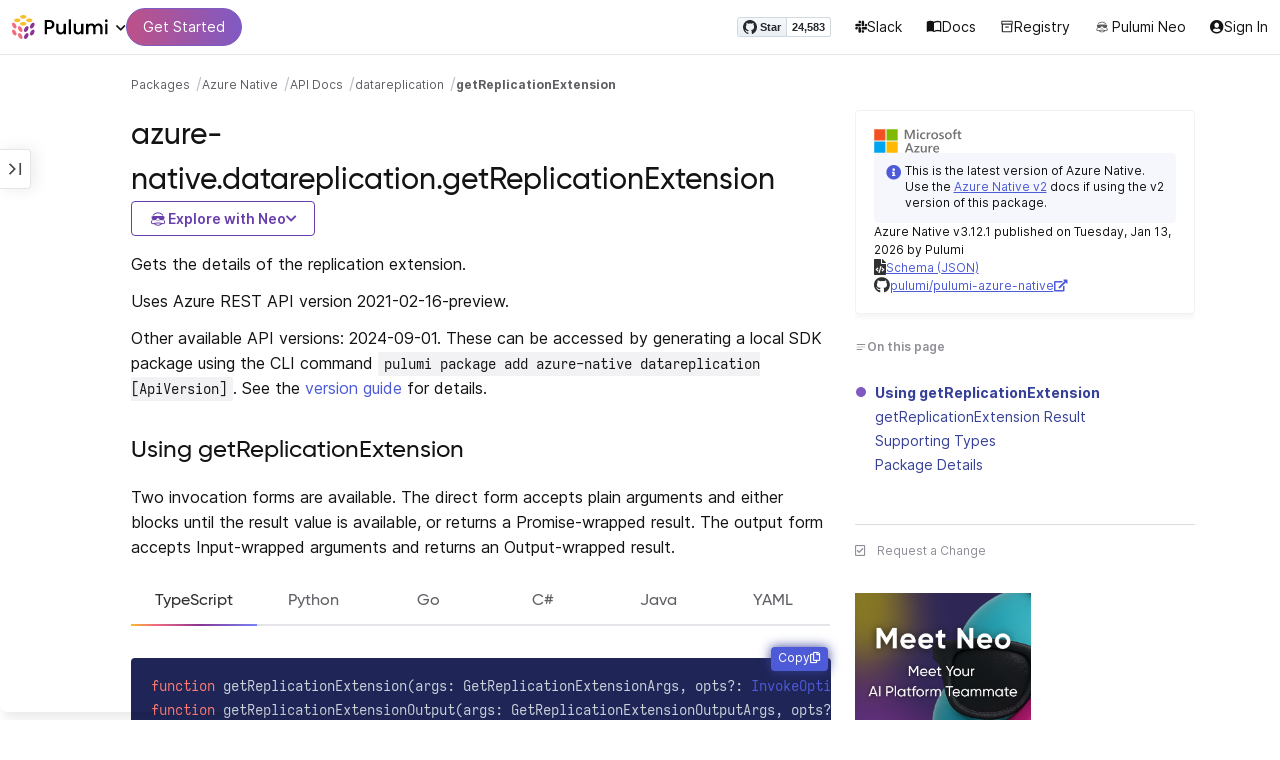

--- FILE ---
content_type: text/html
request_url: https://www.pulumi.com/registry/packages/azure-native/api-docs/datareplication/getreplicationextension/
body_size: 16432
content:
<!doctype html><html lang=en-US prefix="og: http://ogp.me/ns#"><head><meta charset=UTF-8><meta http-equiv=X-UA-Compatible content="IE=edge,chrome=1"><meta name=viewport content="width=device-width,initial-scale=1,maximum-scale=1"><script>var segmentWriteKey="UK90Ofwacetj5VCPJ7cUgkbNcKLSHO3u",snippetName="C8Y429BDEy/06ujkUhzfL.min.js";window.growthbook_sdk_key="sdk-psPofGr6jFV2ja9O",window.growthbook_decrypt_key="9NsAVMNWaDS+Oky3rhLQ+A==",window.growthbook_dev_mode=!1</script><script src=https://code.jquery.com/jquery-3.6.0.min.js integrity="sha256-/xUj+3OJU5yExlq6GSYGSHk7tPXikynS7ogEvDej/m4=" crossorigin=anonymous referrerpolicy=no-referrer></script><script src=/registry/js/bundle-registry.014d5c8e08c5a3d8b994ce003b5ffa172faf8cfb97956512611ded7a9dbbd5c4.js defer></script><link rel=stylesheet href=/registry/css/bundle-registry.1ff5162f53ff1f5bd62b12caa4b0e564c207568d827f700626156233c5ad8a1d.css></link>
<meta name=google-site-verification content="N-ezSTIu4P3bSc4TqidV4wWCkMzFiMN269ZgDYArGkk"><meta property="og:image" content="https://www.pulumi.com/logos/brand/og-default.png"><meta property="og:type" content="article"><meta property="og:url" content="https://www.pulumi.com/registry/packages/azure-native/api-docs/datareplication/getreplicationextension/"><meta property="og:site_name" content="pulumi"><meta name=twitter:image content="https://www.pulumi.com/logos/brand/twitter-summary.png"><meta name=twitter:card content="summary"><meta name=twitter:site content="@PulumiCorp"><meta property="og:title" content="getReplicationExtension"><meta name=description content="Documentation for the azure-native.datareplication.getReplicationExtension function with examples, input properties, output properties, and supporting types."><meta property="og:description" content="Documentation for the azure-native.datareplication.getReplicationExtension function with examples, input properties, output properties, and supporting types."><title>azure-native.datareplication.getReplicationExtension | Pulumi Registry</title>
<link rel=icon type=image/x-icon href=/images/favicon.ico><link rel=canonical href=https://www.pulumi.com/registry/packages/azure-native/api-docs/datareplication/getreplicationextension/><link rel=alternate type=application/rss+xml href=https://www.pulumi.com/blog/rss.xml title="Pulumi Blog"><script src=https://js.sentry-cdn.com/02614bf2f18e4615a73218b810563ced.min.js crossorigin=anonymous></script><script>Sentry.onLoad(function(){Sentry.init({environment:"production",release:"push-18dc895e",beforeSend(e){const t=e.request.headers["User-Agent"];return t&&t.match(/Linespider|Yeti/)?null:e}})})</script><script async defer src=https://buttons.github.io/buttons.js></script><script>userAgentBlacklist=["Mozilla/5.0 (compatible; SiteAuditBot/0.97; +http://www.semrush.com/bot.html)","Mozilla/5.0 (X11; Linux x86_64) AppleWebKit/537.36 (KHTML, like Gecko) Chrome/115.0.0.0 Safari/537.36"],!function(){var n,s,t="analytics",e=window[t]=window[t]||[];if(!e.initialize)if(e.invoked)window.console&&console.error&&console.error("Segment snippet included twice.");else if(userAgentBlacklist.includes(navigator.userAgent))console.log("Segment snippet not loaded for user agent: "+navigator.userAgent);else{e.invoked=!0,e.methods=["trackSubmit","trackClick","trackLink","trackForm","pageview","identify","reset","group","track","ready","alias","debug","page","screen","once","off","on","addSourceMiddleware","addIntegrationMiddleware","setAnonymousId","addDestinationMiddleware","register"],e.factory=function(n){return function(){if(window[t].initialized)return window[t][n].apply(window[t],arguments);var o,s=Array.prototype.slice.call(arguments);return["track","screen","alias","group","page","identify"].indexOf(n)>-1&&(o=document.querySelector("link[rel='canonical']"),s.push({__t:"bpc",c:o&&o.getAttribute("href")||void 0,p:location.pathname,u:location.href,s:location.search,t:document.title,r:document.referrer})),s.unshift(n),e.push(s),e}};for(n=0;n<e.methods.length;n++)s=e.methods[n],e[s]=e.factory(s);e.load=function(n,s){var i,o=document.createElement("script");o.type="text/javascript",o.async=!0,o.setAttribute("data-global-segment-analytics-key",t),o.src="https://evs.analytics.pulumi.com/"+snippetName,i=document.getElementsByTagName("script")[0],i.parentNode.insertBefore(o,i),e._loadOptions=s},e._writeKey=segmentWriteKey,e._cdn="https://evs.analytics.pulumi.com",e.SNIPPET_VERSION="5.2.0",e.load(segmentWriteKey),e.page()}}()</script><script>window.consentManagerConfig=function(e){var t=e.React,c=e.inEU,n=t.createElement("span",null,"We use cookies (and other similar technologies) to collect data to improve your experience on our site. By using our website, you՚re agreeing to the collection of data as described in our"," ",t.createElement("a",{href:"/privacy/",target:"_blank"},"Privacy Policy"),"."),s=t.createElement("div",{class:"manage-cookies-btn"},"Manage cookies"),o="Website Data Collection Preferences",i="We use data collected by cookies and JavaScript libraries to improve your browsing experience, analyze site traffic, deliver personalized advertisements, and increase the overall performance of our site.",a="Are you sure you want to cancel?",r="Your preferences have not been saved. By continuing to use our website, you are agreeing to our Website Data Collection Policy.";return{container:"#segment-consent-manager",writeKey:segmentWriteKey,bannerContent:n,bannerSubContent:s,preferencesDialogTitle:o,preferencesDialogContent:i,cancelDialogTitle:a,cancelDialogContent:r,shouldRequireConsent:e.inEU,closeBehavior:e.inEU()?"dismiss":"accept",bannerTextColor:"black",cdnHost:"evs.analytics.pulumi.com",shouldReload:!1}}</script><script src=/js/consent-manager.js defer></script><script src=https://tag.clearbitscripts.com/v1/pk_54e7d7c428c6d5e79098374d93a7b333/tags.js referrerpolicy=strict-origin-when-cross-origin></script><meta name=facebook-domain-verification content="phlf6qes2bxa9ufzk8zt2es0qivg8j"><script>(function(){if(typeof window=="undefined")return;if(typeof window.signals!="undefined")return;var e=document.createElement("script");e.src="https://cdn.cr-relay.com/v1/site/a725b5ba-75f1-44dc-b250-11023fc10b9d/signals.js",e.async=!0,window.signals=Object.assign([],["page","identify","form"].reduce(function(e,t){return e[t]=function(){return signals.push([t,arguments]),signals},e},{})),document.head.appendChild(e)})()</script><script>!function(){var t,n,e=window.reb2b=window.reb2b||[];if(e.invoked)return;e.invoked=!0,e.methods=["identify","collect"],e.factory=function(t){return function(){var n=Array.prototype.slice.call(arguments);return n.unshift(t),e.push(n),e}};for(t=0;t<e.methods.length;t++)n=e.methods[t],e[n]=e.factory(n);e.load=function(e){var n,t=document.createElement("script");t.type="text/javascript",t.async=!0,t.src="https://s3-us-west-2.amazonaws.com/b2bjsstore/b/"+e+"/reb2b.js.gz",n=document.getElementsByTagName("script")[0],n.parentNode.insertBefore(t,n)},e.SNIPPET_VERSION="1.0.1",e.load("Y4O7Z0HKLKNX")}()</script><script async defer src=//cdnjs.cloudflare.com/ajax/libs/anchor-js/4.1.0/anchor.min.js></script><script>window.addEventListener("load",function(){anchors&&anchors.add("h1:not(.no-anchor), h2:not(.no-anchor), h3:not(.no-anchor), h4:not(.no-anchor), h5:not(.no-anchor), h6:not(.no-anchor)")})</script></head><body class=section-registry><pulumi-root></pulumi-root><nav class="top-nav-bar docs actually-docs transition-all border-b border-gray-300"><div class=top-nav-container><div class=logo-get-started><div data-track=header-pulumi-logo class="logo-nav-button logo-parent" aria-haspopup=true aria-controls=logo-nav-menu><div class=logo><img src=/images/logo/logo-on-white.svg alt="Pulumi logo">
<i class="fa fa-chevron-down"></i></div><ul id=logo-nav-menu role=menu class="logo-nav-menu hidden"><li role=none><a role=menuitem href=/>Pulumi home</a></li><li role=none><a role=menuitem href=/pricing/>Pricing</a></li><li role=none><a role=menuitem href=/blog/>Blog</a></li><li role=none><a role=menuitem href=/resources/>Events & workshops</a></li></ul></div><div class=get-started><a class=get-started-header-button data-track=get-started-practitioner-nav href=/docs/get-started/>Get Started</a></div></div><div class=nav-items><ul><li class=github-widget><a data-track=header-github-pulumi class=github-button href=https://github.com/pulumi/pulumi data-size=small data-show-count=true aria-label="Star pulumi/pulumi on GitHub">Star</a></li><li class=slack><a data-track=header-slack href=https://slack.pulumi.com/><i class="fab fa-slack"></i>
Slack</a></li><li class=docs><a data-track=header-docs href=/docs/><div class="icon icon-16-16 book-outline"></div>Docs</a></li><li class=registry><a data-track=header-registry href=/registry/><div class="icon icon-14-14 packages-outline"></div>Registry</a></li><li class=ai><a data-track=header-ai href=/neo><img src=/icons/pdi-neo.svg class="inline mr-0.5" style=width:16px;height:16px>
Pulumi Neo</a></li><li><a data-track=header-console href=https://app.pulumi.com/ target=_blank><i class="fa fa-refular fa-user-circle"></i>
<pulumi-user-toggle><span slot=signed-in>Pulumi Cloud</span>
<span slot=signed-out>Sign In</span></pulumi-user-toggle></a></li></ul></div></div></nav><main><div class=docs-list-main><div class=docs-main-nav-toggle-wrapper><div class=docs-main-nav-wrapper><div id=docs-main-nav class=docs-main-nav><nav class=main-nav><div class=docs-search><div id=search data-app-id=P6KICOKU8E data-search-key=9ac9f1177f81bc8cb5f6cf30485e62db data-facets=Docs,Registry data-index=production></div></div><div class=all-packages-icon-link><a class=all-packages href=/registry><div class="icon icon-14-14 arrow-back-gray-14-14"></div>All packages</a></div><ul><li class=sidenav-topic><a href=/registry/packages/azure-native/>Overview</a></li><li class=sidenav-topic><a href=/registry/packages/azure-native/installation-configuration/>Install & config</a></li><li class=sidenav-topic><a href=/registry/packages/azure-native/how-to-guides/>How-to guides
<span class=count-badge>68</span></a></li><li class=sidenav-topic><a href=/registry/packages/azure-native/version-guide/>Version guide</a></li><li class=sidenav-topic><a href=/registry/packages/azure-native/from-classic/>Migrate from classic</a></li><li class=sidenav-topic><a href=/registry/packages/azure-native/from-v1-to-v2/>Upgrade to v2</a></li><li class=sidenav-topic><a href=/registry/packages/azure-native/from-v2-to-v3/>Upgrade to v3</a></li><li class=sidenav-topic><a href=/registry/packages/azure-native/api-docs/>API Docs</a></li><pulumi-api-doc-filterable-nav base-directory=/registry/packages/azure-native/api-docs/ package-name=azure-native></pulumi-api-doc-filterable-nav></ul></nav></div></div><div class=docs-nav-toggle><div class="docs-nav-toggle-icon icon icon-24-24"></div></div></div><div class=docs-main-content-wrapper><div class=docs-main-content><ol class=docs-breadcrumb><li><a data-track=breadcrumb href=/registry/>Packages</a></li><li><a data-track=breadcrumb href=/registry/packages/azure-native/>Azure Native</a></li><li><a data-track=breadcrumb href=/registry/packages/azure-native/api-docs/>API Docs</a></li><li><a data-track=breadcrumb href=/registry/packages/azure-native/api-docs/datareplication/>datareplication</a></li><li class=active><a data-track=breadcrumb href=/registry/packages/azure-native/api-docs/datareplication/getreplicationextension/>getReplicationExtension</a></li></ol><div id=accordion-package-card class=accordion><div><input type=checkbox id=accordion-checkbox-package-card>
<label for=accordion-checkbox-package-card class=show><div class=package-card-top-of-page><div class=img-name-version><div><img onerror='this.classList.add("hidden"),this.parentElement.querySelector(".pkg-fallback-icon").classList.remove("hidden")' class=h-6 src=/logos/pkg/azure-native.svg alt="azure-native logo">
<i class="fa fa-archive pkg-fallback-icon text-gray-500 hidden" style=font-size:1.5rem></i></div><p>Azure Native v3.12.1, Jan 13 26</p></div><div class="icon icon-16-16 keyboard-arrow-down-gray"></div></div></label><label for=accordion-checkbox-package-card class=hide><div class=package-card-top-of-page><div class=img-name-version><div><img onerror='this.classList.add("hidden"),this.parentElement.querySelector(".pkg-fallback-icon").classList.remove("hidden")' class=h-6 src=/logos/pkg/azure-native.svg alt="azure-native logo">
<i class="fa fa-archive pkg-fallback-icon text-gray-500 hidden" style=font-size:1.5rem></i></div><p>Azure Native v3.12.1, Jan 13 26</p></div><div class="icon icon-16-16 keyboard-arrow-up-gray"></div></div></label><div class="accordion-content flex"><div class=content><div class=package-card><div class="text-xs mt-4 note note-info"><i class="fas fa-info-circle text-blue-600 mr-1 my-1"></i>
<span>This is the latest version of Azure Native. Use the <a class="text-blue-600 underline" href=/registry/packages/azure-native-v2/>Azure Native v2</a> docs if using the v2 version of this package.</span></div><div class=version-info>Azure Native v3.12.1 published on Tuesday, Jan 13, 2026 by Pulumi</div><div class=package-link><i class="fas fa-file-code"></i>
<a href=/registry/packages/azure-native/schema.json target=_blank rel="noopener noreferrer"><span>Schema (JSON)</span></a></div><div class=package-link><i class="fab fa-github"></i>
<a href=https://github.com/pulumi/pulumi-azure-native target=_blank rel="noopener noreferrer"><span>pulumi/pulumi-azure-native</span>
<i class="fas fa-external-link-alt"></i></a></div></div></div></div></div></div><div class=title-ai-menu-container><h1 class=break-words>azure-native.datareplication.getReplicationExtension</h1><div class=pulumi-ai-menu data-component=pulumi-ai-menu><button type=button class=pulumi-ai-menu__trigger data-role=trigger aria-haspopup=true aria-expanded=false>
<svg class="pulumi-ai-menu__neo-icon" viewBox="0 0 24 24" aria-hidden="true" focusable="false"><path fill-rule="evenodd" clip-rule="evenodd" d="M19.4776 13.2633C19.6124 13.4278 19.8064 13.7575 19.9855 14.1021 20.1653 14.4484 20.3363 14.8226 20.4224 15.0808 20.7162 15.962 20.5079 16.8899 19.8672 17.5336 19.1818 18.222 18.135 18.3854 16.921 18.0343 16.8681 18.019 16.8377 18.0128 16.8141 18.0127 16.795 18.0127 16.7744 18.0169 16.7431 18.0343 16.7086 18.0535 16.6634 18.0876 16.5971 18.1463 16.5313 18.2046 16.449 18.2836 16.3401 18.3889 15.5577 19.146 14.8264 19.5702 13.8411 19.8374 13.4755 19.9364 12.8186 19.9902 12.1633 19.9988 11.5073 20.0073 10.8334 19.971 10.4332 19.8826 9.27584 19.6268 8.54122 19.2471 7.75731 18.4958L7.28442 18.0425 6.72004 18.1504C5.63512 18.356 4.79185 18.1602 4.16442 17.5275 3.71627 17.0753 3.49023 16.5762 3.50032 15.9834 3.51036 15.3969 3.75084 14.7297 4.20657 13.9366 4.32307 13.7339 4.43215 13.546 4.51394 13.4072 4.55471 13.338 4.58966 13.2808 4.61468 13.2396 4.62711 13.2192 4.63754 13.2018 4.64552 13.1893 4.64765 13.1859 4.64877 13.1821 4.65066 13.179l.90774.6805C5.54315 13.8906 5.52311 13.9319 5.49774 13.9788 5.44578 14.0747 5.3744 14.2007 5.29625 14.3334 5.12707 14.6207 4.9718 14.9466 4.86038 15.2371 4.74734 15.5318 4.68486 15.7762 4.68562 15.9083 4.68671 16.0702 4.73944 16.2535 4.83057 16.4213 4.92155 16.5889 5.04672 16.734 5.18317 16.8253 5.39669 16.9679 5.5973 17.0384 5.86988 17.0402 6.14937 17.0419 6.50874 16.9723 7.03873 16.8243 8.84738 16.3193 10.1835 16.1377 12.0893 16.1386 13.8354 16.1394 15.0853 16.3065 16.9539 16.7883 17.9664 17.0494 18.4156 17.056 18.7745 16.8706 18.9293 16.7905 19.036 16.7053 19.1178 16.5951 19.2005 16.4834 19.2633 16.3388 19.3183 16.1314 19.416 15.7629 19.2979 15.332 18.7899 14.4373 18.6811 14.2456 18.5852 14.067 18.5185 13.9335 18.5066 13.9098 18.4967 13.8868 18.4866 13.8657l.9191-.6898L19.4776 13.2633zm-5.8493 4.1439C12.2378 17.273 10.3719 17.3491 9.04232 17.5932L8.62597 17.6693 8.77503 17.8019C9.16777 18.1534 9.92924 18.5171 10.6326 18.6819 10.9839 18.7642 11.5486 18.8033 12.1119 18.7981 12.676 18.7928 13.2232 18.743 13.5409 18.6552 13.9616 18.5388 14.4777 18.2909 14.8588 18.0528 15.0494 17.9336 15.2002 17.8207 15.2875 17.732 15.3139 17.7051 15.3301 17.6822 15.3409 17.6662 15.3363 17.6646 15.331 17.6629 15.3255 17.6611 15.295 17.6513 15.254 17.6408 15.2042 17.6292 15.1044 17.606 14.9712 17.5798 14.8125 17.5542 14.4952 17.5029 14.0787 17.4507 13.6283 17.4072z" fill="currentcolor"/><path d="M10.7714 13.3003C10.8991 13.206 11.0498 13.1733 11.1919 13.2499 11.3872 13.3555 11.4428 13.5847 11.418 13.803 11.3927 14.0265 11.2828 14.2741 11.0994 14.4722 10.9851 14.5955 10.8742 14.6864 10.756 14.7107 10.6234 14.7378 10.514 14.6772 10.4209 14.5832 10.3253 14.4867 10.2796 14.3692 10.2872 14.2255 10.2945 14.0896 10.3488 13.9321 10.4384 13.7454 10.5336 13.547 10.6473 13.3922 10.7714 13.3003z" fill="currentcolor"/><path d="M12.7565 13.3178C12.8483 13.2309 12.9876 13.1627 13.1256 13.2067 13.1618 13.2183 13.1963 13.2421 13.2243 13.2643 13.2542 13.2882 13.2856 13.3187 13.3168 13.3517 13.3793 13.4177 13.446 13.5013 13.5018 13.5881 13.6271 13.7831 13.699 13.9981 13.7105 14.1844 13.7215 14.3631 13.6764 14.5544 13.5183 14.6398 13.4779 14.6616 13.4388 14.6827 13.4052 14.6963 13.368 14.7113 13.3247 14.7225 13.2757 14.7138 13.2304 14.7057 13.1914 14.6828 13.1574 14.6593 13.1231 14.6356 13.0814 14.6019 13.032 14.5627 12.9128 14.468 12.8035 14.3154 12.7246 14.1597 12.6462 14.0047 12.5889 13.8299 12.5889 13.6848 12.589 13.5413 12.6624 13.4071 12.7565 13.3178z" fill="currentcolor"/><path d="M12.9354 8.34529C15.4777 8.3468 17.7693 8.42956 18.7179 8.59612 19.0001 8.64569 19.2237 8.7306 19.3882 8.86649 19.5553 9.0047 19.6518 9.18893 19.6945 9.41853 19.7108 9.50643 19.7153 9.69141 19.711 9.90786 19.7066 10.1291 19.6927 10.3961 19.6719 10.6552 19.6284 11.1984 19.5674 11.5891 19.455 11.9053 19.3412 12.2252 19.1771 12.4648 18.9359 12.7082 18.4533 13.1949 17.6901 13.4883 16.887 13.5758 16.0828 13.6633 15.221 13.5466 14.5319 13.1944 13.994 12.9194 13.6585 12.5752 13.1286 11.7799 12.844 11.3526 12.6637 11.1163 12.4985 10.9832c-.1553-.125-.3011-.162100000000001-.5366-.1656C11.7278 10.8143 11.5885 10.8439 11.4643 10.9338 11.3331 11.0289 11.2066 11.2001 11.0223 11.5136c-.6197 1.0537-1.51731 1.7991-2.43848 1.9995C8.08142 13.6222 7.44401 13.6576 7.00891 13.5984 6.07056 13.4706 5.34537 13.0951 4.8501 12.4666 4.48369 12.0014 4.38958 11.5471 4.35151 10.2779 4.33494 9.7251 4.32677 9.43096 4.34432 9.25405 4.35339 9.16291 4.36985 9.09395 4.39983 9.03302 4.42917 8.97352 4.46892 8.92769 4.5088 8.88191 4.54853 8.83629 4.58897 8.79382 4.64038 8.75855 4.6931 8.72252 4.75302 8.69679 4.82851 8.67733 4.97337 8.64006 5.19725 8.61959 5.5841 8.5879 7.57768 8.42459 10.3891 8.34378 12.9354 8.34529z" fill="currentcolor"/><path d="M6.0724 6.96056c2.53379-3.58773 8.1219-3.98505 11.2423-.80596C17.6483 6.49456 17.997 6.94229 18.2409 7.31522 18.3625 7.50115 18.4611 7.67233 18.5185 7.80455 18.5418 7.8584 18.5575 7.91162 18.5668 7.95875 18.0636 7.85223 17.5492 7.7632 17.0279 7.69044L17.0238 7.68325C16.656 7.14537 15.9305 6.46038 15.3358 6.09086 13.3041 4.82861 10.2662 4.93255 8.32271 6.33142 8.09824 6.49305 7.78331 6.77966 7.49825 7.07056c-.27636.28203-.51364.55831-.61475.72166C6.37979 7.85924 5.92247 7.93033 5.52242 7.99988 5.52157 7.98464 5.52178 7.97044 5.52344 7.95875 5.52768 7.92902 5.53721 7.8958 5.54914 7.86315 5.57352 7.79653 5.61432 7.71169 5.66428 7.61746 5.76481 7.4279 5.91145 7.1885 6.0724 6.96056z" fill="currentcolor"/></svg>
<span class=pulumi-ai-menu__trigger-text>Explore with Neo</span>
<i class="pulumi-ai-menu__chevron fa fa-chevron-down" aria-hidden=true></i></button><div class=pulumi-ai-menu__dropdown role=menu data-role=dropdown hidden><a class=pulumi-ai-menu__item href="https://app.pulumi.com/neo?prompt=Explain+the+resource+azure-native.datareplication.getReplicationExtension.+Provide+a+detailed+overview+of+its+purpose%2C+architecture%2C+and+typical+responsibilities.&prefer_signup=true" target=_blank rel=noopener role=menuitem><span class="pulumi-ai-menu__item-icon pulumi-ai-menu__item-icon--document" aria-hidden=true><i class="pulumi-ai-menu__item-icon-symbol fa fa-file-alt" aria-hidden=true></i>
</span><span class=pulumi-ai-menu__item-copy><span class=pulumi-ai-menu__item-title>Explain this resource</span>
<span class=pulumi-ai-menu__item-description>Get a detailed overview of this resource</span>
</span></a><a class=pulumi-ai-menu__item href="https://app.pulumi.com/neo?prompt=List+the+top+five+real-world+scenarios+where+azure-native.datareplication.getReplicationExtension+delivers+the+most+value.+Describe+why+it+is+useful+for+each.&prefer_signup=true" target=_blank rel=noopener role=menuitem><span class="pulumi-ai-menu__item-icon pulumi-ai-menu__item-icon--list" aria-hidden=true><i class="pulumi-ai-menu__item-icon-symbol fa fa-list-ul" aria-hidden=true></i>
</span><span class=pulumi-ai-menu__item-copy><span class=pulumi-ai-menu__item-title>Show real-world scenarios</span>
<span class=pulumi-ai-menu__item-description>List the top 5 use cases for this resource</span>
</span></a><a class=pulumi-ai-menu__item href="https://app.pulumi.com/neo?prompt=Generate+a+Pulumi+program+that+provisions+azure-native.datareplication.getReplicationExtension.+Include+any+required+configuration+and+showcase+best+practices.&prefer_signup=true" target=_blank rel=noopener role=menuitem><span class="pulumi-ai-menu__item-icon pulumi-ai-menu__item-icon--sparkle" aria-hidden=true><i class="pulumi-ai-menu__item-icon-symbol fa fa-code" aria-hidden=true></i>
</span><span class=pulumi-ai-menu__item-copy><span class=pulumi-ai-menu__item-title>Provision a new instance</span>
<span class=pulumi-ai-menu__item-description>Build a program using azure-native.datareplication.getReplicationExtension</span></span></a></div></div></div><div class="docs-table-of-contents docs-toc-mobile"><div class=table-of-contents><div class=package-card><div><img onerror='this.classList.add("hidden"),this.parentElement.querySelector(".pkg-fallback-icon").classList.remove("hidden")' class=h-6 src=/logos/pkg/azure-native.svg alt="azure-native logo">
<i class="fa fa-archive pkg-fallback-icon text-gray-500 hidden" style=font-size:1.5rem></i></div><div class="text-xs mt-4 note note-info"><i class="fas fa-info-circle text-blue-600 mr-1 my-1"></i>
<span>This is the latest version of Azure Native. Use the <a class="text-blue-600 underline" href=/registry/packages/azure-native-v2/>Azure Native v2</a> docs if using the v2 version of this package.</span></div><div class=version-info>Azure Native v3.12.1 published on Tuesday, Jan 13, 2026 by Pulumi</div><div class=package-link><i class="fas fa-file-code"></i>
<a href=/registry/packages/azure-native/schema.json target=_blank rel="noopener noreferrer"><span>Schema (JSON)</span></a></div><div class=package-link><i class="fab fa-github"></i>
<a href=https://github.com/pulumi/pulumi-azure-native target=_blank rel="noopener noreferrer"><span>pulumi/pulumi-azure-native</span>
<i class="fas fa-external-link-alt"></i></a></div></div><div id=accordion-table-of-contents class=accordion><div><input type=checkbox id=accordion-checkbox-table-of-contents>
<label for=accordion-checkbox-table-of-contents class=show><div class=heading><div class=icon-heading-wrapper><div class="icon icon-12-12 icon-on-this-page"></div><h2 class=no-anchor>On this page</h2></div><div class="icon icon-18-18 expand-more-18-18"></div></div></label><label for=accordion-checkbox-table-of-contents class=hide><div class=heading><div class=icon-heading-wrapper><div class="icon icon-12-12 icon-on-this-page"></div><h2 class=no-anchor>On this page</h2></div><div class="icon icon-18-18 expand-more-18-18"></div></div></label><div class="accordion-content flex"><div class=content><ul class=table-of-contents-list></ul><div class=mt-6><pulumi-resource-links package-name=azure-native module-name=datareplication resource-name=getReplicationExtension></pulumi-resource-links></div></div></div></div></div></div><ul class="p-0 list-none table-of-contents-feedback"><li><a data-track=request-change class="text-gray-600 hover:text-gray-700 text-xs" href="https://github.com/pulumi/registry/issues/new?body=File: [themes%2fdefault%2fcontent/%2fregistry%2fpackages%2fazure-native%2fapi-docs%2fdatareplication%2fgetreplicationextension](https%3a%2f%2fwww.pulumi.com%2fregistry%2fpackages%2fazure-native%2fapi-docs%2fdatareplication%2fgetreplicationextension%2f)" target=_blank><i class="far fa-check-square mr-2" style=width:14px></i>Request a Change</a></li></ul><pulumi-top-button></pulumi-top-button></div><section class=docs-content><p>Gets the details of the replication extension.</p><p>Uses Azure REST API version 2021-02-16-preview.</p><p>Other available API versions: 2024-09-01. These can be accessed by generating a local SDK package using the CLI command <code>pulumi package add azure-native datareplication [ApiVersion]</code>. See the <a href=../../../version-guide/#accessing-any-api-version-via-local-packages>version guide</a> for details.</p><h2 id=using>Using getReplicationExtension</h2><p>Two invocation forms are available. The direct form accepts plain
arguments and either blocks until the result value is available, or
returns a Promise-wrapped result. The output form accepts
Input-wrapped arguments and returns an Output-wrapped result.</p><div><pulumi-chooser type=language options=csharp,go,typescript,python,yaml,java></pulumi-chooser></div><div><pulumi-choosable type=language values=javascript,typescript><div class=highlight><pre class=chroma><code class=language-typescript data-lang=typescript><span class=k>function </span>getReplicationExtension<span class=p>(</span><span class=nx>args</span><span class=p>:</span> <span class=nx>GetReplicationExtensionArgs</span><span class=p>,</span> <span class=nx>opts</span><span class=p>?:</span> <span class=nx><a href=/docs/reference/pkg/nodejs/pulumi/pulumi/#InvokeOptions>InvokeOptions</a></span><span class=p>): Promise&lt;<span class=nx><a href=#result>GetReplicationExtensionResult</a></span>></span><span class=k>
function </span>getReplicationExtensionOutput<span class=p>(</span><span class=nx>args</span><span class=p>:</span> <span class=nx>GetReplicationExtensionOutputArgs</span><span class=p>,</span> <span class=nx>opts</span><span class=p>?:</span> <span class=nx><a href=/docs/reference/pkg/nodejs/pulumi/pulumi/#InvokeOptions>InvokeOptions</a></span><span class=p>): Output&lt;<span class=nx><a href=#result>GetReplicationExtensionResult</a></span>></span></code></pre></div></pulumi-choosable></div><div><pulumi-choosable type=language values=python><div class=highlight><pre class=chroma><code class=language-python data-lang=python><span class=k>def </span>get_replication_extension<span class=p>(</span><span class=nx>replication_extension_name</span><span class=p>:</span> <span class=nx>Optional[str]</span> = None<span class=p>,</span>
                              <span class=nx>resource_group_name</span><span class=p>:</span> <span class=nx>Optional[str]</span> = None<span class=p>,</span>
                              <span class=nx>vault_name</span><span class=p>:</span> <span class=nx>Optional[str]</span> = None<span class=p>,</span>
                              <span class=nx>opts</span><span class=p>:</span> <span class=nx><a href=/docs/reference/pkg/python/pulumi/#pulumi.InvokeOptions>Optional[InvokeOptions]</a></span> = None<span class=p>) -&gt;</span> <span>GetReplicationExtensionResult</span><span class=k>
def </span>get_replication_extension_output<span class=p>(</span><span class=nx>replication_extension_name</span><span class=p>:</span> <span class=nx>Optional[pulumi.Input[str]]</span> = None<span class=p>,</span>
                              <span class=nx>resource_group_name</span><span class=p>:</span> <span class=nx>Optional[pulumi.Input[str]]</span> = None<span class=p>,</span>
                              <span class=nx>vault_name</span><span class=p>:</span> <span class=nx>Optional[pulumi.Input[str]]</span> = None<span class=p>,</span>
                              <span class=nx>opts</span><span class=p>:</span> <span class=nx><a href=/docs/reference/pkg/python/pulumi/#pulumi.InvokeOptions>Optional[InvokeOptions]</a></span> = None<span class=p>) -&gt;</span> <span>Output[GetReplicationExtensionResult]</span></code></pre></div></pulumi-choosable></div><div><pulumi-choosable type=language values=go><div class=highlight><pre class=chroma><code class=language-go data-lang=go><span class=k>func </span>LookupReplicationExtension<span class=p>(</span><span class=nx>ctx</span><span class=p> *</span><span class=nx><a href="https://pkg.go.dev/github.com/pulumi/pulumi/sdk/v3/go/pulumi?tab=doc#Context">Context</a></span><span class=p>,</span> <span class=nx>args</span><span class=p> *</span><span class=nx>LookupReplicationExtensionArgs</span><span class=p>,</span> <span class=nx>opts</span><span class=p> ...</span><span class=nx><a href="https://pkg.go.dev/github.com/pulumi/pulumi/sdk/v3/go/pulumi?tab=doc#InvokeOption">InvokeOption</a></span><span class=p>) (*<span class=nx><a href=#result>LookupReplicationExtensionResult</a></span>, error)</span><span class=k>
func </span>LookupReplicationExtensionOutput<span class=p>(</span><span class=nx>ctx</span><span class=p> *</span><span class=nx><a href="https://pkg.go.dev/github.com/pulumi/pulumi/sdk/v3/go/pulumi?tab=doc#Context">Context</a></span><span class=p>,</span> <span class=nx>args</span><span class=p> *</span><span class=nx>LookupReplicationExtensionOutputArgs</span><span class=p>,</span> <span class=nx>opts</span><span class=p> ...</span><span class=nx><a href="https://pkg.go.dev/github.com/pulumi/pulumi/sdk/v3/go/pulumi?tab=doc#InvokeOption">InvokeOption</a></span><span class=p>) LookupReplicationExtensionResultOutput</span></code></pre></div><p>> Note: This function is named <code>LookupReplicationExtension</code> in the Go SDK.</p></pulumi-choosable></div><div><pulumi-choosable type=language values=csharp><div class=highlight><pre class=chroma><code class=language-csharp data-lang=csharp><span class=k>public static class </span><span class=nx>GetReplicationExtension </span><span class=p>
{</span><span class=k>
    public static </span>Task&lt;<span class=nx><a href=#result>GetReplicationExtensionResult</a></span>> <span class=p>InvokeAsync(</span><span class=nx>GetReplicationExtensionArgs</span><span class=p> </span><span class=nx>args<span class=p>,</span> <span class=nx><a href=/docs/reference/pkg/dotnet/Pulumi/Pulumi.InvokeOptions.html>InvokeOptions</a></span><span class=p>? </span><span class=nx>opts = null<span class=p>)</span><span class=k>
    public static </span>Output&lt;<span class=nx><a href=#result>GetReplicationExtensionResult</a></span>> <span class=p>Invoke(</span><span class=nx>GetReplicationExtensionInvokeArgs</span><span class=p> </span><span class=nx>args<span class=p>,</span> <span class=nx><a href=/docs/reference/pkg/dotnet/Pulumi/Pulumi.InvokeOptions.html>InvokeOptions</a></span><span class=p>? </span><span class=nx>opts = null<span class=p>)</span><span class=p>
}</span></code></pre></div></pulumi-choosable></div><div><pulumi-choosable type=language values=java><div class=highlight><pre class=chroma><code class=language-java data-lang=java><span class=k>public static CompletableFuture&lt;<span class=nx><a href=#result>GetReplicationExtensionResult</a></span>> </span>getReplicationExtension<span class=p>(</span><span class=nx>GetReplicationExtensionArgs</span><span class=p> </span><span class=nx>args<span class=p>,</span> <span class=nx>InvokeOptions</span><span class=p> </span><span class=nx>options<span class=p>)</span>
<span class=k>public static Output&lt;<span class=nx><a href=#result>GetReplicationExtensionResult</a></span>> </span>getReplicationExtension<span class=p>(</span><span class=nx>GetReplicationExtensionArgs</span><span class=p> </span><span class=nx>args<span class=p>,</span> <span class=nx>InvokeOptions</span><span class=p> </span><span class=nx>options<span class=p>)</span>
</code></pre></div></pulumi-choosable></div><div><pulumi-choosable type=language values=yaml><div class=highlight><pre class=chroma><code class=language-yaml data-lang=yaml><span class=k>fn::invoke:</span>
<span class=k>&nbsp;&nbsp;function:</span> azure-native:datareplication:getReplicationExtension
<span class=k>&nbsp;&nbsp;arguments:</span>
<span class=c>&nbsp;&nbsp;&nbsp;&nbsp;# arguments dictionary</span></code></pre></div></pulumi-choosable></div><p>The following arguments are supported:</p><div><pulumi-choosable type=language values=csharp><dl class=resources-properties><dt class="property-required property-replacement" title=Required><span id=replicationextensionname_csharp><a data-swiftype-name=resource-property data-swiftype-type=text href=#replicationextensionname_csharp style=color:inherit;text-decoration:inherit>Replication<wbr>Extension<wbr>Name</a>
</span><span class=property-indicator></span>
<span class=property-type>string</span></dt><dd>The replication extension name.</dd><dt class="property-required property-replacement" title=Required><span id=resourcegroupname_csharp><a data-swiftype-name=resource-property data-swiftype-type=text href=#resourcegroupname_csharp style=color:inherit;text-decoration:inherit>Resource<wbr>Group<wbr>Name</a>
</span><span class=property-indicator></span>
<span class=property-type>string</span></dt><dd>The name of the resource group. The name is case insensitive.</dd><dt class="property-required property-replacement" title=Required><span id=vaultname_csharp><a data-swiftype-name=resource-property data-swiftype-type=text href=#vaultname_csharp style=color:inherit;text-decoration:inherit>Vault<wbr>Name</a>
</span><span class=property-indicator></span>
<span class=property-type>string</span></dt><dd>The vault name.</dd></dl></pulumi-choosable></div><div><pulumi-choosable type=language values=go><dl class=resources-properties><dt class="property-required property-replacement" title=Required><span id=replicationextensionname_go><a data-swiftype-name=resource-property data-swiftype-type=text href=#replicationextensionname_go style=color:inherit;text-decoration:inherit>Replication<wbr>Extension<wbr>Name</a>
</span><span class=property-indicator></span>
<span class=property-type>string</span></dt><dd>The replication extension name.</dd><dt class="property-required property-replacement" title=Required><span id=resourcegroupname_go><a data-swiftype-name=resource-property data-swiftype-type=text href=#resourcegroupname_go style=color:inherit;text-decoration:inherit>Resource<wbr>Group<wbr>Name</a>
</span><span class=property-indicator></span>
<span class=property-type>string</span></dt><dd>The name of the resource group. The name is case insensitive.</dd><dt class="property-required property-replacement" title=Required><span id=vaultname_go><a data-swiftype-name=resource-property data-swiftype-type=text href=#vaultname_go style=color:inherit;text-decoration:inherit>Vault<wbr>Name</a>
</span><span class=property-indicator></span>
<span class=property-type>string</span></dt><dd>The vault name.</dd></dl></pulumi-choosable></div><div><pulumi-choosable type=language values=java><dl class=resources-properties><dt class="property-required property-replacement" title=Required><span id=replicationextensionname_java><a data-swiftype-name=resource-property data-swiftype-type=text href=#replicationextensionname_java style=color:inherit;text-decoration:inherit>replication<wbr>Extension<wbr>Name</a>
</span><span class=property-indicator></span>
<span class=property-type>String</span></dt><dd>The replication extension name.</dd><dt class="property-required property-replacement" title=Required><span id=resourcegroupname_java><a data-swiftype-name=resource-property data-swiftype-type=text href=#resourcegroupname_java style=color:inherit;text-decoration:inherit>resource<wbr>Group<wbr>Name</a>
</span><span class=property-indicator></span>
<span class=property-type>String</span></dt><dd>The name of the resource group. The name is case insensitive.</dd><dt class="property-required property-replacement" title=Required><span id=vaultname_java><a data-swiftype-name=resource-property data-swiftype-type=text href=#vaultname_java style=color:inherit;text-decoration:inherit>vault<wbr>Name</a>
</span><span class=property-indicator></span>
<span class=property-type>String</span></dt><dd>The vault name.</dd></dl></pulumi-choosable></div><div><pulumi-choosable type=language values=javascript,typescript><dl class=resources-properties><dt class="property-required property-replacement" title=Required><span id=replicationextensionname_nodejs><a data-swiftype-name=resource-property data-swiftype-type=text href=#replicationextensionname_nodejs style=color:inherit;text-decoration:inherit>replication<wbr>Extension<wbr>Name</a>
</span><span class=property-indicator></span>
<span class=property-type>string</span></dt><dd>The replication extension name.</dd><dt class="property-required property-replacement" title=Required><span id=resourcegroupname_nodejs><a data-swiftype-name=resource-property data-swiftype-type=text href=#resourcegroupname_nodejs style=color:inherit;text-decoration:inherit>resource<wbr>Group<wbr>Name</a>
</span><span class=property-indicator></span>
<span class=property-type>string</span></dt><dd>The name of the resource group. The name is case insensitive.</dd><dt class="property-required property-replacement" title=Required><span id=vaultname_nodejs><a data-swiftype-name=resource-property data-swiftype-type=text href=#vaultname_nodejs style=color:inherit;text-decoration:inherit>vault<wbr>Name</a>
</span><span class=property-indicator></span>
<span class=property-type>string</span></dt><dd>The vault name.</dd></dl></pulumi-choosable></div><div><pulumi-choosable type=language values=python><dl class=resources-properties><dt class="property-required property-replacement" title=Required><span id=replication_extension_name_python><a data-swiftype-name=resource-property data-swiftype-type=text href=#replication_extension_name_python style=color:inherit;text-decoration:inherit>replication_<wbr>extension_<wbr>name</a>
</span><span class=property-indicator></span>
<span class=property-type>str</span></dt><dd>The replication extension name.</dd><dt class="property-required property-replacement" title=Required><span id=resource_group_name_python><a data-swiftype-name=resource-property data-swiftype-type=text href=#resource_group_name_python style=color:inherit;text-decoration:inherit>resource_<wbr>group_<wbr>name</a>
</span><span class=property-indicator></span>
<span class=property-type>str</span></dt><dd>The name of the resource group. The name is case insensitive.</dd><dt class="property-required property-replacement" title=Required><span id=vault_name_python><a data-swiftype-name=resource-property data-swiftype-type=text href=#vault_name_python style=color:inherit;text-decoration:inherit>vault_<wbr>name</a>
</span><span class=property-indicator></span>
<span class=property-type>str</span></dt><dd>The vault name.</dd></dl></pulumi-choosable></div><div><pulumi-choosable type=language values=yaml><dl class=resources-properties><dt class="property-required property-replacement" title=Required><span id=replicationextensionname_yaml><a data-swiftype-name=resource-property data-swiftype-type=text href=#replicationextensionname_yaml style=color:inherit;text-decoration:inherit>replication<wbr>Extension<wbr>Name</a>
</span><span class=property-indicator></span>
<span class=property-type>String</span></dt><dd>The replication extension name.</dd><dt class="property-required property-replacement" title=Required><span id=resourcegroupname_yaml><a data-swiftype-name=resource-property data-swiftype-type=text href=#resourcegroupname_yaml style=color:inherit;text-decoration:inherit>resource<wbr>Group<wbr>Name</a>
</span><span class=property-indicator></span>
<span class=property-type>String</span></dt><dd>The name of the resource group. The name is case insensitive.</dd><dt class="property-required property-replacement" title=Required><span id=vaultname_yaml><a data-swiftype-name=resource-property data-swiftype-type=text href=#vaultname_yaml style=color:inherit;text-decoration:inherit>vault<wbr>Name</a>
</span><span class=property-indicator></span>
<span class=property-type>String</span></dt><dd>The vault name.</dd></dl></pulumi-choosable></div><h2 id=result>getReplicationExtension Result</h2><p>The following output properties are available:</p><div><pulumi-choosable type=language values=csharp><dl class=resources-properties><dt class=property- title><span id=azureapiversion_csharp><a data-swiftype-name=resource-property data-swiftype-type=text href=#azureapiversion_csharp style=color:inherit;text-decoration:inherit>Azure<wbr>Api<wbr>Version</a>
</span><span class=property-indicator></span>
<span class=property-type>string</span></dt><dd>The Azure API version of the resource.</dd><dt class=property- title><span id=id_csharp><a data-swiftype-name=resource-property data-swiftype-type=text href=#id_csharp style=color:inherit;text-decoration:inherit>Id</a>
</span><span class=property-indicator></span>
<span class=property-type>string</span></dt><dd>Gets or sets the Id of the resource.</dd><dt class=property- title><span id=name_csharp><a data-swiftype-name=resource-property data-swiftype-type=text href=#name_csharp style=color:inherit;text-decoration:inherit>Name</a>
</span><span class=property-indicator></span>
<span class=property-type>string</span></dt><dd>Gets or sets the name of the resource.</dd><dt class=property- title><span id=properties_csharp><a data-swiftype-name=resource-property data-swiftype-type=text href=#properties_csharp style=color:inherit;text-decoration:inherit>Properties</a>
</span><span class=property-indicator></span>
<span class=property-type><a href=#replicationextensionmodelpropertiesresponse>Pulumi.<wbr>Azure<wbr>Native.<wbr>Data<wbr>Replication.<wbr>Outputs.<wbr>Replication<wbr>Extension<wbr>Model<wbr>Properties<wbr>Response</a></span></dt><dd>Replication extension model properties.</dd><dt class=property- title><span id=systemdata_csharp><a data-swiftype-name=resource-property data-swiftype-type=text href=#systemdata_csharp style=color:inherit;text-decoration:inherit>System<wbr>Data</a>
</span><span class=property-indicator></span>
<span class=property-type><a href=#replicationextensionmodelresponsesystemdata>Pulumi.<wbr>Azure<wbr>Native.<wbr>Data<wbr>Replication.<wbr>Outputs.<wbr>Replication<wbr>Extension<wbr>Model<wbr>Response<wbr>System<wbr>Data</a></span></dt><dd></dd><dt class=property- title><span id=type_csharp><a data-swiftype-name=resource-property data-swiftype-type=text href=#type_csharp style=color:inherit;text-decoration:inherit>Type</a>
</span><span class=property-indicator></span>
<span class=property-type>string</span></dt><dd>Gets or sets the type of the resource.</dd></dl></pulumi-choosable></div><div><pulumi-choosable type=language values=go><dl class=resources-properties><dt class=property- title><span id=azureapiversion_go><a data-swiftype-name=resource-property data-swiftype-type=text href=#azureapiversion_go style=color:inherit;text-decoration:inherit>Azure<wbr>Api<wbr>Version</a>
</span><span class=property-indicator></span>
<span class=property-type>string</span></dt><dd>The Azure API version of the resource.</dd><dt class=property- title><span id=id_go><a data-swiftype-name=resource-property data-swiftype-type=text href=#id_go style=color:inherit;text-decoration:inherit>Id</a>
</span><span class=property-indicator></span>
<span class=property-type>string</span></dt><dd>Gets or sets the Id of the resource.</dd><dt class=property- title><span id=name_go><a data-swiftype-name=resource-property data-swiftype-type=text href=#name_go style=color:inherit;text-decoration:inherit>Name</a>
</span><span class=property-indicator></span>
<span class=property-type>string</span></dt><dd>Gets or sets the name of the resource.</dd><dt class=property- title><span id=properties_go><a data-swiftype-name=resource-property data-swiftype-type=text href=#properties_go style=color:inherit;text-decoration:inherit>Properties</a>
</span><span class=property-indicator></span>
<span class=property-type><a href=#replicationextensionmodelpropertiesresponse>Replication<wbr>Extension<wbr>Model<wbr>Properties<wbr>Response</a></span></dt><dd>Replication extension model properties.</dd><dt class=property- title><span id=systemdata_go><a data-swiftype-name=resource-property data-swiftype-type=text href=#systemdata_go style=color:inherit;text-decoration:inherit>System<wbr>Data</a>
</span><span class=property-indicator></span>
<span class=property-type><a href=#replicationextensionmodelresponsesystemdata>Replication<wbr>Extension<wbr>Model<wbr>Response<wbr>System<wbr>Data</a></span></dt><dd></dd><dt class=property- title><span id=type_go><a data-swiftype-name=resource-property data-swiftype-type=text href=#type_go style=color:inherit;text-decoration:inherit>Type</a>
</span><span class=property-indicator></span>
<span class=property-type>string</span></dt><dd>Gets or sets the type of the resource.</dd></dl></pulumi-choosable></div><div><pulumi-choosable type=language values=java><dl class=resources-properties><dt class=property- title><span id=azureapiversion_java><a data-swiftype-name=resource-property data-swiftype-type=text href=#azureapiversion_java style=color:inherit;text-decoration:inherit>azure<wbr>Api<wbr>Version</a>
</span><span class=property-indicator></span>
<span class=property-type>String</span></dt><dd>The Azure API version of the resource.</dd><dt class=property- title><span id=id_java><a data-swiftype-name=resource-property data-swiftype-type=text href=#id_java style=color:inherit;text-decoration:inherit>id</a>
</span><span class=property-indicator></span>
<span class=property-type>String</span></dt><dd>Gets or sets the Id of the resource.</dd><dt class=property- title><span id=name_java><a data-swiftype-name=resource-property data-swiftype-type=text href=#name_java style=color:inherit;text-decoration:inherit>name</a>
</span><span class=property-indicator></span>
<span class=property-type>String</span></dt><dd>Gets or sets the name of the resource.</dd><dt class=property- title><span id=properties_java><a data-swiftype-name=resource-property data-swiftype-type=text href=#properties_java style=color:inherit;text-decoration:inherit>properties</a>
</span><span class=property-indicator></span>
<span class=property-type><a href=#replicationextensionmodelpropertiesresponse>Replication<wbr>Extension<wbr>Model<wbr>Properties<wbr>Response</a></span></dt><dd>Replication extension model properties.</dd><dt class=property- title><span id=systemdata_java><a data-swiftype-name=resource-property data-swiftype-type=text href=#systemdata_java style=color:inherit;text-decoration:inherit>system<wbr>Data</a>
</span><span class=property-indicator></span>
<span class=property-type><a href=#replicationextensionmodelresponsesystemdata>Replication<wbr>Extension<wbr>Model<wbr>Response<wbr>System<wbr>Data</a></span></dt><dd></dd><dt class=property- title><span id=type_java><a data-swiftype-name=resource-property data-swiftype-type=text href=#type_java style=color:inherit;text-decoration:inherit>type</a>
</span><span class=property-indicator></span>
<span class=property-type>String</span></dt><dd>Gets or sets the type of the resource.</dd></dl></pulumi-choosable></div><div><pulumi-choosable type=language values=javascript,typescript><dl class=resources-properties><dt class=property- title><span id=azureapiversion_nodejs><a data-swiftype-name=resource-property data-swiftype-type=text href=#azureapiversion_nodejs style=color:inherit;text-decoration:inherit>azure<wbr>Api<wbr>Version</a>
</span><span class=property-indicator></span>
<span class=property-type>string</span></dt><dd>The Azure API version of the resource.</dd><dt class=property- title><span id=id_nodejs><a data-swiftype-name=resource-property data-swiftype-type=text href=#id_nodejs style=color:inherit;text-decoration:inherit>id</a>
</span><span class=property-indicator></span>
<span class=property-type>string</span></dt><dd>Gets or sets the Id of the resource.</dd><dt class=property- title><span id=name_nodejs><a data-swiftype-name=resource-property data-swiftype-type=text href=#name_nodejs style=color:inherit;text-decoration:inherit>name</a>
</span><span class=property-indicator></span>
<span class=property-type>string</span></dt><dd>Gets or sets the name of the resource.</dd><dt class=property- title><span id=properties_nodejs><a data-swiftype-name=resource-property data-swiftype-type=text href=#properties_nodejs style=color:inherit;text-decoration:inherit>properties</a>
</span><span class=property-indicator></span>
<span class=property-type><a href=#replicationextensionmodelpropertiesresponse>Replication<wbr>Extension<wbr>Model<wbr>Properties<wbr>Response</a></span></dt><dd>Replication extension model properties.</dd><dt class=property- title><span id=systemdata_nodejs><a data-swiftype-name=resource-property data-swiftype-type=text href=#systemdata_nodejs style=color:inherit;text-decoration:inherit>system<wbr>Data</a>
</span><span class=property-indicator></span>
<span class=property-type><a href=#replicationextensionmodelresponsesystemdata>Replication<wbr>Extension<wbr>Model<wbr>Response<wbr>System<wbr>Data</a></span></dt><dd></dd><dt class=property- title><span id=type_nodejs><a data-swiftype-name=resource-property data-swiftype-type=text href=#type_nodejs style=color:inherit;text-decoration:inherit>type</a>
</span><span class=property-indicator></span>
<span class=property-type>string</span></dt><dd>Gets or sets the type of the resource.</dd></dl></pulumi-choosable></div><div><pulumi-choosable type=language values=python><dl class=resources-properties><dt class=property- title><span id=azure_api_version_python><a data-swiftype-name=resource-property data-swiftype-type=text href=#azure_api_version_python style=color:inherit;text-decoration:inherit>azure_<wbr>api_<wbr>version</a>
</span><span class=property-indicator></span>
<span class=property-type>str</span></dt><dd>The Azure API version of the resource.</dd><dt class=property- title><span id=id_python><a data-swiftype-name=resource-property data-swiftype-type=text href=#id_python style=color:inherit;text-decoration:inherit>id</a>
</span><span class=property-indicator></span>
<span class=property-type>str</span></dt><dd>Gets or sets the Id of the resource.</dd><dt class=property- title><span id=name_python><a data-swiftype-name=resource-property data-swiftype-type=text href=#name_python style=color:inherit;text-decoration:inherit>name</a>
</span><span class=property-indicator></span>
<span class=property-type>str</span></dt><dd>Gets or sets the name of the resource.</dd><dt class=property- title><span id=properties_python><a data-swiftype-name=resource-property data-swiftype-type=text href=#properties_python style=color:inherit;text-decoration:inherit>properties</a>
</span><span class=property-indicator></span>
<span class=property-type><a href=#replicationextensionmodelpropertiesresponse>Replication<wbr>Extension<wbr>Model<wbr>Properties<wbr>Response</a></span></dt><dd>Replication extension model properties.</dd><dt class=property- title><span id=system_data_python><a data-swiftype-name=resource-property data-swiftype-type=text href=#system_data_python style=color:inherit;text-decoration:inherit>system_<wbr>data</a>
</span><span class=property-indicator></span>
<span class=property-type><a href=#replicationextensionmodelresponsesystemdata>Replication<wbr>Extension<wbr>Model<wbr>Response<wbr>System<wbr>Data</a></span></dt><dd></dd><dt class=property- title><span id=type_python><a data-swiftype-name=resource-property data-swiftype-type=text href=#type_python style=color:inherit;text-decoration:inherit>type</a>
</span><span class=property-indicator></span>
<span class=property-type>str</span></dt><dd>Gets or sets the type of the resource.</dd></dl></pulumi-choosable></div><div><pulumi-choosable type=language values=yaml><dl class=resources-properties><dt class=property- title><span id=azureapiversion_yaml><a data-swiftype-name=resource-property data-swiftype-type=text href=#azureapiversion_yaml style=color:inherit;text-decoration:inherit>azure<wbr>Api<wbr>Version</a>
</span><span class=property-indicator></span>
<span class=property-type>String</span></dt><dd>The Azure API version of the resource.</dd><dt class=property- title><span id=id_yaml><a data-swiftype-name=resource-property data-swiftype-type=text href=#id_yaml style=color:inherit;text-decoration:inherit>id</a>
</span><span class=property-indicator></span>
<span class=property-type>String</span></dt><dd>Gets or sets the Id of the resource.</dd><dt class=property- title><span id=name_yaml><a data-swiftype-name=resource-property data-swiftype-type=text href=#name_yaml style=color:inherit;text-decoration:inherit>name</a>
</span><span class=property-indicator></span>
<span class=property-type>String</span></dt><dd>Gets or sets the name of the resource.</dd><dt class=property- title><span id=properties_yaml><a data-swiftype-name=resource-property data-swiftype-type=text href=#properties_yaml style=color:inherit;text-decoration:inherit>properties</a>
</span><span class=property-indicator></span>
<span class=property-type><a href=#replicationextensionmodelpropertiesresponse>Property Map</a></span></dt><dd>Replication extension model properties.</dd><dt class=property- title><span id=systemdata_yaml><a data-swiftype-name=resource-property data-swiftype-type=text href=#systemdata_yaml style=color:inherit;text-decoration:inherit>system<wbr>Data</a>
</span><span class=property-indicator></span>
<span class=property-type><a href=#replicationextensionmodelresponsesystemdata>Property Map</a></span></dt><dd></dd><dt class=property- title><span id=type_yaml><a data-swiftype-name=resource-property data-swiftype-type=text href=#type_yaml style=color:inherit;text-decoration:inherit>type</a>
</span><span class=property-indicator></span>
<span class=property-type>String</span></dt><dd>Gets or sets the type of the resource.</dd></dl></pulumi-choosable></div><h2 id=supporting-types>Supporting Types</h2><h4 id=hypervtoazstackhcireplicationextensionmodelcustompropertiesresponse>Hyper<wbr>VTo<wbr>Az<wbr>Stack<wbr>HCIReplication<wbr>Extension<wbr>Model<wbr>Custom<wbr>Properties<wbr>Response</h4><div><pulumi-choosable type=language values=csharp><dl class=resources-properties><dt class=property-required title=Required><span id=asrserviceuri_csharp><a data-swiftype-name=resource-property data-swiftype-type=text href=#asrserviceuri_csharp style=color:inherit;text-decoration:inherit>Asr<wbr>Service<wbr>Uri</a>
</span><span class=property-indicator></span>
<span class=property-type>string</span></dt><dd>Gets or sets the Uri of ASR.</dd><dt class=property-required title=Required><span id=azstackhcifabricarmid_csharp><a data-swiftype-name=resource-property data-swiftype-type=text href=#azstackhcifabricarmid_csharp style=color:inherit;text-decoration:inherit>Az<wbr>Stack<wbr>Hci<wbr>Fabric<wbr>Arm<wbr>Id</a>
</span><span class=property-indicator></span>
<span class=property-type>string</span></dt><dd>Gets or sets the ARM Id of the target AzStackHCI fabric.</dd><dt class=property-required title=Required><span id=azstackhcisiteid_csharp><a data-swiftype-name=resource-property data-swiftype-type=text href=#azstackhcisiteid_csharp style=color:inherit;text-decoration:inherit>Az<wbr>Stack<wbr>Hci<wbr>Site<wbr>Id</a>
</span><span class=property-indicator></span>
<span class=property-type>string</span></dt><dd>Gets or sets the ARM Id of the AzStackHCI site.</dd><dt class=property-required title=Required><span id=gatewayserviceuri_csharp><a data-swiftype-name=resource-property data-swiftype-type=text href=#gatewayserviceuri_csharp style=color:inherit;text-decoration:inherit>Gateway<wbr>Service<wbr>Uri</a>
</span><span class=property-indicator></span>
<span class=property-type>string</span></dt><dd>Gets or sets the Uri of Gateway.</dd><dt class=property-required title=Required><span id=hypervfabricarmid_csharp><a data-swiftype-name=resource-property data-swiftype-type=text href=#hypervfabricarmid_csharp style=color:inherit;text-decoration:inherit>Hyper<wbr>VFabric<wbr>Arm<wbr>Id</a>
</span><span class=property-indicator></span>
<span class=property-type>string</span></dt><dd>Gets or sets the ARM Id of the source HyperV fabric.</dd><dt class=property-required title=Required><span id=hypervsiteid_csharp><a data-swiftype-name=resource-property data-swiftype-type=text href=#hypervsiteid_csharp style=color:inherit;text-decoration:inherit>Hyper<wbr>VSite<wbr>Id</a>
</span><span class=property-indicator></span>
<span class=property-type>string</span></dt><dd>Gets or sets the ARM Id of the HyperV site.</dd><dt class=property-required title=Required><span id=rcmserviceuri_csharp><a data-swiftype-name=resource-property data-swiftype-type=text href=#rcmserviceuri_csharp style=color:inherit;text-decoration:inherit>Rcm<wbr>Service<wbr>Uri</a>
</span><span class=property-indicator></span>
<span class=property-type>string</span></dt><dd>Gets or sets the Uri of Rcm.</dd><dt class=property-required title=Required><span id=resourcegroup_csharp><a data-swiftype-name=resource-property data-swiftype-type=text href=#resourcegroup_csharp style=color:inherit;text-decoration:inherit>Resource<wbr>Group</a>
</span><span class=property-indicator></span>
<span class=property-type>string</span></dt><dd>Gets or sets the resource group.</dd><dt class=property-required title=Required><span id=resourcelocation_csharp><a data-swiftype-name=resource-property data-swiftype-type=text href=#resourcelocation_csharp style=color:inherit;text-decoration:inherit>Resource<wbr>Location</a>
</span><span class=property-indicator></span>
<span class=property-type>string</span></dt><dd>Gets or sets the resource location.</dd><dt class=property-required title=Required><span id=sourcegatewayserviceid_csharp><a data-swiftype-name=resource-property data-swiftype-type=text href=#sourcegatewayserviceid_csharp style=color:inherit;text-decoration:inherit>Source<wbr>Gateway<wbr>Service<wbr>Id</a>
</span><span class=property-indicator></span>
<span class=property-type>string</span></dt><dd>Gets or sets the gateway service Id of source.</dd><dt class=property-required title=Required><span id=sourcestoragecontainername_csharp><a data-swiftype-name=resource-property data-swiftype-type=text href=#sourcestoragecontainername_csharp style=color:inherit;text-decoration:inherit>Source<wbr>Storage<wbr>Container<wbr>Name</a>
</span><span class=property-indicator></span>
<span class=property-type>string</span></dt><dd>Gets or sets the source storage container name.</dd><dt class=property-required title=Required><span id=subscriptionid_csharp><a data-swiftype-name=resource-property data-swiftype-type=text href=#subscriptionid_csharp style=color:inherit;text-decoration:inherit>Subscription<wbr>Id</a>
</span><span class=property-indicator></span>
<span class=property-type>string</span></dt><dd>Gets or sets the subscription.</dd><dt class=property-required title=Required><span id=targetgatewayserviceid_csharp><a data-swiftype-name=resource-property data-swiftype-type=text href=#targetgatewayserviceid_csharp style=color:inherit;text-decoration:inherit>Target<wbr>Gateway<wbr>Service<wbr>Id</a>
</span><span class=property-indicator></span>
<span class=property-type>string</span></dt><dd>Gets or sets the gateway service Id of target.</dd><dt class=property-required title=Required><span id=targetstoragecontainername_csharp><a data-swiftype-name=resource-property data-swiftype-type=text href=#targetstoragecontainername_csharp style=color:inherit;text-decoration:inherit>Target<wbr>Storage<wbr>Container<wbr>Name</a>
</span><span class=property-indicator></span>
<span class=property-type>string</span></dt><dd>Gets or sets the target storage container name.</dd><dt class=property-optional title=Optional><span id=storageaccountid_csharp><a data-swiftype-name=resource-property data-swiftype-type=text href=#storageaccountid_csharp style=color:inherit;text-decoration:inherit>Storage<wbr>Account<wbr>Id</a>
</span><span class=property-indicator></span>
<span class=property-type>string</span></dt><dd>Gets or sets the storage account Id.</dd><dt class=property-optional title=Optional><span id=storageaccountsassecretname_csharp><a data-swiftype-name=resource-property data-swiftype-type=text href=#storageaccountsassecretname_csharp style=color:inherit;text-decoration:inherit>Storage<wbr>Account<wbr>Sas<wbr>Secret<wbr>Name</a>
</span><span class=property-indicator></span>
<span class=property-type>string</span></dt><dd>Gets or sets the Sas Secret of storage account.</dd></dl></pulumi-choosable></div><div><pulumi-choosable type=language values=go><dl class=resources-properties><dt class=property-required title=Required><span id=asrserviceuri_go><a data-swiftype-name=resource-property data-swiftype-type=text href=#asrserviceuri_go style=color:inherit;text-decoration:inherit>Asr<wbr>Service<wbr>Uri</a>
</span><span class=property-indicator></span>
<span class=property-type>string</span></dt><dd>Gets or sets the Uri of ASR.</dd><dt class=property-required title=Required><span id=azstackhcifabricarmid_go><a data-swiftype-name=resource-property data-swiftype-type=text href=#azstackhcifabricarmid_go style=color:inherit;text-decoration:inherit>Az<wbr>Stack<wbr>Hci<wbr>Fabric<wbr>Arm<wbr>Id</a>
</span><span class=property-indicator></span>
<span class=property-type>string</span></dt><dd>Gets or sets the ARM Id of the target AzStackHCI fabric.</dd><dt class=property-required title=Required><span id=azstackhcisiteid_go><a data-swiftype-name=resource-property data-swiftype-type=text href=#azstackhcisiteid_go style=color:inherit;text-decoration:inherit>Az<wbr>Stack<wbr>Hci<wbr>Site<wbr>Id</a>
</span><span class=property-indicator></span>
<span class=property-type>string</span></dt><dd>Gets or sets the ARM Id of the AzStackHCI site.</dd><dt class=property-required title=Required><span id=gatewayserviceuri_go><a data-swiftype-name=resource-property data-swiftype-type=text href=#gatewayserviceuri_go style=color:inherit;text-decoration:inherit>Gateway<wbr>Service<wbr>Uri</a>
</span><span class=property-indicator></span>
<span class=property-type>string</span></dt><dd>Gets or sets the Uri of Gateway.</dd><dt class=property-required title=Required><span id=hypervfabricarmid_go><a data-swiftype-name=resource-property data-swiftype-type=text href=#hypervfabricarmid_go style=color:inherit;text-decoration:inherit>Hyper<wbr>VFabric<wbr>Arm<wbr>Id</a>
</span><span class=property-indicator></span>
<span class=property-type>string</span></dt><dd>Gets or sets the ARM Id of the source HyperV fabric.</dd><dt class=property-required title=Required><span id=hypervsiteid_go><a data-swiftype-name=resource-property data-swiftype-type=text href=#hypervsiteid_go style=color:inherit;text-decoration:inherit>Hyper<wbr>VSite<wbr>Id</a>
</span><span class=property-indicator></span>
<span class=property-type>string</span></dt><dd>Gets or sets the ARM Id of the HyperV site.</dd><dt class=property-required title=Required><span id=rcmserviceuri_go><a data-swiftype-name=resource-property data-swiftype-type=text href=#rcmserviceuri_go style=color:inherit;text-decoration:inherit>Rcm<wbr>Service<wbr>Uri</a>
</span><span class=property-indicator></span>
<span class=property-type>string</span></dt><dd>Gets or sets the Uri of Rcm.</dd><dt class=property-required title=Required><span id=resourcegroup_go><a data-swiftype-name=resource-property data-swiftype-type=text href=#resourcegroup_go style=color:inherit;text-decoration:inherit>Resource<wbr>Group</a>
</span><span class=property-indicator></span>
<span class=property-type>string</span></dt><dd>Gets or sets the resource group.</dd><dt class=property-required title=Required><span id=resourcelocation_go><a data-swiftype-name=resource-property data-swiftype-type=text href=#resourcelocation_go style=color:inherit;text-decoration:inherit>Resource<wbr>Location</a>
</span><span class=property-indicator></span>
<span class=property-type>string</span></dt><dd>Gets or sets the resource location.</dd><dt class=property-required title=Required><span id=sourcegatewayserviceid_go><a data-swiftype-name=resource-property data-swiftype-type=text href=#sourcegatewayserviceid_go style=color:inherit;text-decoration:inherit>Source<wbr>Gateway<wbr>Service<wbr>Id</a>
</span><span class=property-indicator></span>
<span class=property-type>string</span></dt><dd>Gets or sets the gateway service Id of source.</dd><dt class=property-required title=Required><span id=sourcestoragecontainername_go><a data-swiftype-name=resource-property data-swiftype-type=text href=#sourcestoragecontainername_go style=color:inherit;text-decoration:inherit>Source<wbr>Storage<wbr>Container<wbr>Name</a>
</span><span class=property-indicator></span>
<span class=property-type>string</span></dt><dd>Gets or sets the source storage container name.</dd><dt class=property-required title=Required><span id=subscriptionid_go><a data-swiftype-name=resource-property data-swiftype-type=text href=#subscriptionid_go style=color:inherit;text-decoration:inherit>Subscription<wbr>Id</a>
</span><span class=property-indicator></span>
<span class=property-type>string</span></dt><dd>Gets or sets the subscription.</dd><dt class=property-required title=Required><span id=targetgatewayserviceid_go><a data-swiftype-name=resource-property data-swiftype-type=text href=#targetgatewayserviceid_go style=color:inherit;text-decoration:inherit>Target<wbr>Gateway<wbr>Service<wbr>Id</a>
</span><span class=property-indicator></span>
<span class=property-type>string</span></dt><dd>Gets or sets the gateway service Id of target.</dd><dt class=property-required title=Required><span id=targetstoragecontainername_go><a data-swiftype-name=resource-property data-swiftype-type=text href=#targetstoragecontainername_go style=color:inherit;text-decoration:inherit>Target<wbr>Storage<wbr>Container<wbr>Name</a>
</span><span class=property-indicator></span>
<span class=property-type>string</span></dt><dd>Gets or sets the target storage container name.</dd><dt class=property-optional title=Optional><span id=storageaccountid_go><a data-swiftype-name=resource-property data-swiftype-type=text href=#storageaccountid_go style=color:inherit;text-decoration:inherit>Storage<wbr>Account<wbr>Id</a>
</span><span class=property-indicator></span>
<span class=property-type>string</span></dt><dd>Gets or sets the storage account Id.</dd><dt class=property-optional title=Optional><span id=storageaccountsassecretname_go><a data-swiftype-name=resource-property data-swiftype-type=text href=#storageaccountsassecretname_go style=color:inherit;text-decoration:inherit>Storage<wbr>Account<wbr>Sas<wbr>Secret<wbr>Name</a>
</span><span class=property-indicator></span>
<span class=property-type>string</span></dt><dd>Gets or sets the Sas Secret of storage account.</dd></dl></pulumi-choosable></div><div><pulumi-choosable type=language values=java><dl class=resources-properties><dt class=property-required title=Required><span id=asrserviceuri_java><a data-swiftype-name=resource-property data-swiftype-type=text href=#asrserviceuri_java style=color:inherit;text-decoration:inherit>asr<wbr>Service<wbr>Uri</a>
</span><span class=property-indicator></span>
<span class=property-type>String</span></dt><dd>Gets or sets the Uri of ASR.</dd><dt class=property-required title=Required><span id=azstackhcifabricarmid_java><a data-swiftype-name=resource-property data-swiftype-type=text href=#azstackhcifabricarmid_java style=color:inherit;text-decoration:inherit>az<wbr>Stack<wbr>Hci<wbr>Fabric<wbr>Arm<wbr>Id</a>
</span><span class=property-indicator></span>
<span class=property-type>String</span></dt><dd>Gets or sets the ARM Id of the target AzStackHCI fabric.</dd><dt class=property-required title=Required><span id=azstackhcisiteid_java><a data-swiftype-name=resource-property data-swiftype-type=text href=#azstackhcisiteid_java style=color:inherit;text-decoration:inherit>az<wbr>Stack<wbr>Hci<wbr>Site<wbr>Id</a>
</span><span class=property-indicator></span>
<span class=property-type>String</span></dt><dd>Gets or sets the ARM Id of the AzStackHCI site.</dd><dt class=property-required title=Required><span id=gatewayserviceuri_java><a data-swiftype-name=resource-property data-swiftype-type=text href=#gatewayserviceuri_java style=color:inherit;text-decoration:inherit>gateway<wbr>Service<wbr>Uri</a>
</span><span class=property-indicator></span>
<span class=property-type>String</span></dt><dd>Gets or sets the Uri of Gateway.</dd><dt class=property-required title=Required><span id=hypervfabricarmid_java><a data-swiftype-name=resource-property data-swiftype-type=text href=#hypervfabricarmid_java style=color:inherit;text-decoration:inherit>hyper<wbr>VFabric<wbr>Arm<wbr>Id</a>
</span><span class=property-indicator></span>
<span class=property-type>String</span></dt><dd>Gets or sets the ARM Id of the source HyperV fabric.</dd><dt class=property-required title=Required><span id=hypervsiteid_java><a data-swiftype-name=resource-property data-swiftype-type=text href=#hypervsiteid_java style=color:inherit;text-decoration:inherit>hyper<wbr>VSite<wbr>Id</a>
</span><span class=property-indicator></span>
<span class=property-type>String</span></dt><dd>Gets or sets the ARM Id of the HyperV site.</dd><dt class=property-required title=Required><span id=rcmserviceuri_java><a data-swiftype-name=resource-property data-swiftype-type=text href=#rcmserviceuri_java style=color:inherit;text-decoration:inherit>rcm<wbr>Service<wbr>Uri</a>
</span><span class=property-indicator></span>
<span class=property-type>String</span></dt><dd>Gets or sets the Uri of Rcm.</dd><dt class=property-required title=Required><span id=resourcegroup_java><a data-swiftype-name=resource-property data-swiftype-type=text href=#resourcegroup_java style=color:inherit;text-decoration:inherit>resource<wbr>Group</a>
</span><span class=property-indicator></span>
<span class=property-type>String</span></dt><dd>Gets or sets the resource group.</dd><dt class=property-required title=Required><span id=resourcelocation_java><a data-swiftype-name=resource-property data-swiftype-type=text href=#resourcelocation_java style=color:inherit;text-decoration:inherit>resource<wbr>Location</a>
</span><span class=property-indicator></span>
<span class=property-type>String</span></dt><dd>Gets or sets the resource location.</dd><dt class=property-required title=Required><span id=sourcegatewayserviceid_java><a data-swiftype-name=resource-property data-swiftype-type=text href=#sourcegatewayserviceid_java style=color:inherit;text-decoration:inherit>source<wbr>Gateway<wbr>Service<wbr>Id</a>
</span><span class=property-indicator></span>
<span class=property-type>String</span></dt><dd>Gets or sets the gateway service Id of source.</dd><dt class=property-required title=Required><span id=sourcestoragecontainername_java><a data-swiftype-name=resource-property data-swiftype-type=text href=#sourcestoragecontainername_java style=color:inherit;text-decoration:inherit>source<wbr>Storage<wbr>Container<wbr>Name</a>
</span><span class=property-indicator></span>
<span class=property-type>String</span></dt><dd>Gets or sets the source storage container name.</dd><dt class=property-required title=Required><span id=subscriptionid_java><a data-swiftype-name=resource-property data-swiftype-type=text href=#subscriptionid_java style=color:inherit;text-decoration:inherit>subscription<wbr>Id</a>
</span><span class=property-indicator></span>
<span class=property-type>String</span></dt><dd>Gets or sets the subscription.</dd><dt class=property-required title=Required><span id=targetgatewayserviceid_java><a data-swiftype-name=resource-property data-swiftype-type=text href=#targetgatewayserviceid_java style=color:inherit;text-decoration:inherit>target<wbr>Gateway<wbr>Service<wbr>Id</a>
</span><span class=property-indicator></span>
<span class=property-type>String</span></dt><dd>Gets or sets the gateway service Id of target.</dd><dt class=property-required title=Required><span id=targetstoragecontainername_java><a data-swiftype-name=resource-property data-swiftype-type=text href=#targetstoragecontainername_java style=color:inherit;text-decoration:inherit>target<wbr>Storage<wbr>Container<wbr>Name</a>
</span><span class=property-indicator></span>
<span class=property-type>String</span></dt><dd>Gets or sets the target storage container name.</dd><dt class=property-optional title=Optional><span id=storageaccountid_java><a data-swiftype-name=resource-property data-swiftype-type=text href=#storageaccountid_java style=color:inherit;text-decoration:inherit>storage<wbr>Account<wbr>Id</a>
</span><span class=property-indicator></span>
<span class=property-type>String</span></dt><dd>Gets or sets the storage account Id.</dd><dt class=property-optional title=Optional><span id=storageaccountsassecretname_java><a data-swiftype-name=resource-property data-swiftype-type=text href=#storageaccountsassecretname_java style=color:inherit;text-decoration:inherit>storage<wbr>Account<wbr>Sas<wbr>Secret<wbr>Name</a>
</span><span class=property-indicator></span>
<span class=property-type>String</span></dt><dd>Gets or sets the Sas Secret of storage account.</dd></dl></pulumi-choosable></div><div><pulumi-choosable type=language values=javascript,typescript><dl class=resources-properties><dt class=property-required title=Required><span id=asrserviceuri_nodejs><a data-swiftype-name=resource-property data-swiftype-type=text href=#asrserviceuri_nodejs style=color:inherit;text-decoration:inherit>asr<wbr>Service<wbr>Uri</a>
</span><span class=property-indicator></span>
<span class=property-type>string</span></dt><dd>Gets or sets the Uri of ASR.</dd><dt class=property-required title=Required><span id=azstackhcifabricarmid_nodejs><a data-swiftype-name=resource-property data-swiftype-type=text href=#azstackhcifabricarmid_nodejs style=color:inherit;text-decoration:inherit>az<wbr>Stack<wbr>Hci<wbr>Fabric<wbr>Arm<wbr>Id</a>
</span><span class=property-indicator></span>
<span class=property-type>string</span></dt><dd>Gets or sets the ARM Id of the target AzStackHCI fabric.</dd><dt class=property-required title=Required><span id=azstackhcisiteid_nodejs><a data-swiftype-name=resource-property data-swiftype-type=text href=#azstackhcisiteid_nodejs style=color:inherit;text-decoration:inherit>az<wbr>Stack<wbr>Hci<wbr>Site<wbr>Id</a>
</span><span class=property-indicator></span>
<span class=property-type>string</span></dt><dd>Gets or sets the ARM Id of the AzStackHCI site.</dd><dt class=property-required title=Required><span id=gatewayserviceuri_nodejs><a data-swiftype-name=resource-property data-swiftype-type=text href=#gatewayserviceuri_nodejs style=color:inherit;text-decoration:inherit>gateway<wbr>Service<wbr>Uri</a>
</span><span class=property-indicator></span>
<span class=property-type>string</span></dt><dd>Gets or sets the Uri of Gateway.</dd><dt class=property-required title=Required><span id=hypervfabricarmid_nodejs><a data-swiftype-name=resource-property data-swiftype-type=text href=#hypervfabricarmid_nodejs style=color:inherit;text-decoration:inherit>hyper<wbr>VFabric<wbr>Arm<wbr>Id</a>
</span><span class=property-indicator></span>
<span class=property-type>string</span></dt><dd>Gets or sets the ARM Id of the source HyperV fabric.</dd><dt class=property-required title=Required><span id=hypervsiteid_nodejs><a data-swiftype-name=resource-property data-swiftype-type=text href=#hypervsiteid_nodejs style=color:inherit;text-decoration:inherit>hyper<wbr>VSite<wbr>Id</a>
</span><span class=property-indicator></span>
<span class=property-type>string</span></dt><dd>Gets or sets the ARM Id of the HyperV site.</dd><dt class=property-required title=Required><span id=rcmserviceuri_nodejs><a data-swiftype-name=resource-property data-swiftype-type=text href=#rcmserviceuri_nodejs style=color:inherit;text-decoration:inherit>rcm<wbr>Service<wbr>Uri</a>
</span><span class=property-indicator></span>
<span class=property-type>string</span></dt><dd>Gets or sets the Uri of Rcm.</dd><dt class=property-required title=Required><span id=resourcegroup_nodejs><a data-swiftype-name=resource-property data-swiftype-type=text href=#resourcegroup_nodejs style=color:inherit;text-decoration:inherit>resource<wbr>Group</a>
</span><span class=property-indicator></span>
<span class=property-type>string</span></dt><dd>Gets or sets the resource group.</dd><dt class=property-required title=Required><span id=resourcelocation_nodejs><a data-swiftype-name=resource-property data-swiftype-type=text href=#resourcelocation_nodejs style=color:inherit;text-decoration:inherit>resource<wbr>Location</a>
</span><span class=property-indicator></span>
<span class=property-type>string</span></dt><dd>Gets or sets the resource location.</dd><dt class=property-required title=Required><span id=sourcegatewayserviceid_nodejs><a data-swiftype-name=resource-property data-swiftype-type=text href=#sourcegatewayserviceid_nodejs style=color:inherit;text-decoration:inherit>source<wbr>Gateway<wbr>Service<wbr>Id</a>
</span><span class=property-indicator></span>
<span class=property-type>string</span></dt><dd>Gets or sets the gateway service Id of source.</dd><dt class=property-required title=Required><span id=sourcestoragecontainername_nodejs><a data-swiftype-name=resource-property data-swiftype-type=text href=#sourcestoragecontainername_nodejs style=color:inherit;text-decoration:inherit>source<wbr>Storage<wbr>Container<wbr>Name</a>
</span><span class=property-indicator></span>
<span class=property-type>string</span></dt><dd>Gets or sets the source storage container name.</dd><dt class=property-required title=Required><span id=subscriptionid_nodejs><a data-swiftype-name=resource-property data-swiftype-type=text href=#subscriptionid_nodejs style=color:inherit;text-decoration:inherit>subscription<wbr>Id</a>
</span><span class=property-indicator></span>
<span class=property-type>string</span></dt><dd>Gets or sets the subscription.</dd><dt class=property-required title=Required><span id=targetgatewayserviceid_nodejs><a data-swiftype-name=resource-property data-swiftype-type=text href=#targetgatewayserviceid_nodejs style=color:inherit;text-decoration:inherit>target<wbr>Gateway<wbr>Service<wbr>Id</a>
</span><span class=property-indicator></span>
<span class=property-type>string</span></dt><dd>Gets or sets the gateway service Id of target.</dd><dt class=property-required title=Required><span id=targetstoragecontainername_nodejs><a data-swiftype-name=resource-property data-swiftype-type=text href=#targetstoragecontainername_nodejs style=color:inherit;text-decoration:inherit>target<wbr>Storage<wbr>Container<wbr>Name</a>
</span><span class=property-indicator></span>
<span class=property-type>string</span></dt><dd>Gets or sets the target storage container name.</dd><dt class=property-optional title=Optional><span id=storageaccountid_nodejs><a data-swiftype-name=resource-property data-swiftype-type=text href=#storageaccountid_nodejs style=color:inherit;text-decoration:inherit>storage<wbr>Account<wbr>Id</a>
</span><span class=property-indicator></span>
<span class=property-type>string</span></dt><dd>Gets or sets the storage account Id.</dd><dt class=property-optional title=Optional><span id=storageaccountsassecretname_nodejs><a data-swiftype-name=resource-property data-swiftype-type=text href=#storageaccountsassecretname_nodejs style=color:inherit;text-decoration:inherit>storage<wbr>Account<wbr>Sas<wbr>Secret<wbr>Name</a>
</span><span class=property-indicator></span>
<span class=property-type>string</span></dt><dd>Gets or sets the Sas Secret of storage account.</dd></dl></pulumi-choosable></div><div><pulumi-choosable type=language values=python><dl class=resources-properties><dt class=property-required title=Required><span id=asr_service_uri_python><a data-swiftype-name=resource-property data-swiftype-type=text href=#asr_service_uri_python style=color:inherit;text-decoration:inherit>asr_<wbr>service_<wbr>uri</a>
</span><span class=property-indicator></span>
<span class=property-type>str</span></dt><dd>Gets or sets the Uri of ASR.</dd><dt class=property-required title=Required><span id=az_stack_hci_fabric_arm_id_python><a data-swiftype-name=resource-property data-swiftype-type=text href=#az_stack_hci_fabric_arm_id_python style=color:inherit;text-decoration:inherit>az_<wbr>stack_<wbr>hci_<wbr>fabric_<wbr>arm_<wbr>id</a>
</span><span class=property-indicator></span>
<span class=property-type>str</span></dt><dd>Gets or sets the ARM Id of the target AzStackHCI fabric.</dd><dt class=property-required title=Required><span id=az_stack_hci_site_id_python><a data-swiftype-name=resource-property data-swiftype-type=text href=#az_stack_hci_site_id_python style=color:inherit;text-decoration:inherit>az_<wbr>stack_<wbr>hci_<wbr>site_<wbr>id</a>
</span><span class=property-indicator></span>
<span class=property-type>str</span></dt><dd>Gets or sets the ARM Id of the AzStackHCI site.</dd><dt class=property-required title=Required><span id=gateway_service_uri_python><a data-swiftype-name=resource-property data-swiftype-type=text href=#gateway_service_uri_python style=color:inherit;text-decoration:inherit>gateway_<wbr>service_<wbr>uri</a>
</span><span class=property-indicator></span>
<span class=property-type>str</span></dt><dd>Gets or sets the Uri of Gateway.</dd><dt class=property-required title=Required><span id=hyper_v_fabric_arm_id_python><a data-swiftype-name=resource-property data-swiftype-type=text href=#hyper_v_fabric_arm_id_python style=color:inherit;text-decoration:inherit>hyper_<wbr>v_<wbr>fabric_<wbr>arm_<wbr>id</a>
</span><span class=property-indicator></span>
<span class=property-type>str</span></dt><dd>Gets or sets the ARM Id of the source HyperV fabric.</dd><dt class=property-required title=Required><span id=hyper_v_site_id_python><a data-swiftype-name=resource-property data-swiftype-type=text href=#hyper_v_site_id_python style=color:inherit;text-decoration:inherit>hyper_<wbr>v_<wbr>site_<wbr>id</a>
</span><span class=property-indicator></span>
<span class=property-type>str</span></dt><dd>Gets or sets the ARM Id of the HyperV site.</dd><dt class=property-required title=Required><span id=rcm_service_uri_python><a data-swiftype-name=resource-property data-swiftype-type=text href=#rcm_service_uri_python style=color:inherit;text-decoration:inherit>rcm_<wbr>service_<wbr>uri</a>
</span><span class=property-indicator></span>
<span class=property-type>str</span></dt><dd>Gets or sets the Uri of Rcm.</dd><dt class=property-required title=Required><span id=resource_group_python><a data-swiftype-name=resource-property data-swiftype-type=text href=#resource_group_python style=color:inherit;text-decoration:inherit>resource_<wbr>group</a>
</span><span class=property-indicator></span>
<span class=property-type>str</span></dt><dd>Gets or sets the resource group.</dd><dt class=property-required title=Required><span id=resource_location_python><a data-swiftype-name=resource-property data-swiftype-type=text href=#resource_location_python style=color:inherit;text-decoration:inherit>resource_<wbr>location</a>
</span><span class=property-indicator></span>
<span class=property-type>str</span></dt><dd>Gets or sets the resource location.</dd><dt class=property-required title=Required><span id=source_gateway_service_id_python><a data-swiftype-name=resource-property data-swiftype-type=text href=#source_gateway_service_id_python style=color:inherit;text-decoration:inherit>source_<wbr>gateway_<wbr>service_<wbr>id</a>
</span><span class=property-indicator></span>
<span class=property-type>str</span></dt><dd>Gets or sets the gateway service Id of source.</dd><dt class=property-required title=Required><span id=source_storage_container_name_python><a data-swiftype-name=resource-property data-swiftype-type=text href=#source_storage_container_name_python style=color:inherit;text-decoration:inherit>source_<wbr>storage_<wbr>container_<wbr>name</a>
</span><span class=property-indicator></span>
<span class=property-type>str</span></dt><dd>Gets or sets the source storage container name.</dd><dt class=property-required title=Required><span id=subscription_id_python><a data-swiftype-name=resource-property data-swiftype-type=text href=#subscription_id_python style=color:inherit;text-decoration:inherit>subscription_<wbr>id</a>
</span><span class=property-indicator></span>
<span class=property-type>str</span></dt><dd>Gets or sets the subscription.</dd><dt class=property-required title=Required><span id=target_gateway_service_id_python><a data-swiftype-name=resource-property data-swiftype-type=text href=#target_gateway_service_id_python style=color:inherit;text-decoration:inherit>target_<wbr>gateway_<wbr>service_<wbr>id</a>
</span><span class=property-indicator></span>
<span class=property-type>str</span></dt><dd>Gets or sets the gateway service Id of target.</dd><dt class=property-required title=Required><span id=target_storage_container_name_python><a data-swiftype-name=resource-property data-swiftype-type=text href=#target_storage_container_name_python style=color:inherit;text-decoration:inherit>target_<wbr>storage_<wbr>container_<wbr>name</a>
</span><span class=property-indicator></span>
<span class=property-type>str</span></dt><dd>Gets or sets the target storage container name.</dd><dt class=property-optional title=Optional><span id=storage_account_id_python><a data-swiftype-name=resource-property data-swiftype-type=text href=#storage_account_id_python style=color:inherit;text-decoration:inherit>storage_<wbr>account_<wbr>id</a>
</span><span class=property-indicator></span>
<span class=property-type>str</span></dt><dd>Gets or sets the storage account Id.</dd><dt class=property-optional title=Optional><span id=storage_account_sas_secret_name_python><a data-swiftype-name=resource-property data-swiftype-type=text href=#storage_account_sas_secret_name_python style=color:inherit;text-decoration:inherit>storage_<wbr>account_<wbr>sas_<wbr>secret_<wbr>name</a>
</span><span class=property-indicator></span>
<span class=property-type>str</span></dt><dd>Gets or sets the Sas Secret of storage account.</dd></dl></pulumi-choosable></div><div><pulumi-choosable type=language values=yaml><dl class=resources-properties><dt class=property-required title=Required><span id=asrserviceuri_yaml><a data-swiftype-name=resource-property data-swiftype-type=text href=#asrserviceuri_yaml style=color:inherit;text-decoration:inherit>asr<wbr>Service<wbr>Uri</a>
</span><span class=property-indicator></span>
<span class=property-type>String</span></dt><dd>Gets or sets the Uri of ASR.</dd><dt class=property-required title=Required><span id=azstackhcifabricarmid_yaml><a data-swiftype-name=resource-property data-swiftype-type=text href=#azstackhcifabricarmid_yaml style=color:inherit;text-decoration:inherit>az<wbr>Stack<wbr>Hci<wbr>Fabric<wbr>Arm<wbr>Id</a>
</span><span class=property-indicator></span>
<span class=property-type>String</span></dt><dd>Gets or sets the ARM Id of the target AzStackHCI fabric.</dd><dt class=property-required title=Required><span id=azstackhcisiteid_yaml><a data-swiftype-name=resource-property data-swiftype-type=text href=#azstackhcisiteid_yaml style=color:inherit;text-decoration:inherit>az<wbr>Stack<wbr>Hci<wbr>Site<wbr>Id</a>
</span><span class=property-indicator></span>
<span class=property-type>String</span></dt><dd>Gets or sets the ARM Id of the AzStackHCI site.</dd><dt class=property-required title=Required><span id=gatewayserviceuri_yaml><a data-swiftype-name=resource-property data-swiftype-type=text href=#gatewayserviceuri_yaml style=color:inherit;text-decoration:inherit>gateway<wbr>Service<wbr>Uri</a>
</span><span class=property-indicator></span>
<span class=property-type>String</span></dt><dd>Gets or sets the Uri of Gateway.</dd><dt class=property-required title=Required><span id=hypervfabricarmid_yaml><a data-swiftype-name=resource-property data-swiftype-type=text href=#hypervfabricarmid_yaml style=color:inherit;text-decoration:inherit>hyper<wbr>VFabric<wbr>Arm<wbr>Id</a>
</span><span class=property-indicator></span>
<span class=property-type>String</span></dt><dd>Gets or sets the ARM Id of the source HyperV fabric.</dd><dt class=property-required title=Required><span id=hypervsiteid_yaml><a data-swiftype-name=resource-property data-swiftype-type=text href=#hypervsiteid_yaml style=color:inherit;text-decoration:inherit>hyper<wbr>VSite<wbr>Id</a>
</span><span class=property-indicator></span>
<span class=property-type>String</span></dt><dd>Gets or sets the ARM Id of the HyperV site.</dd><dt class=property-required title=Required><span id=rcmserviceuri_yaml><a data-swiftype-name=resource-property data-swiftype-type=text href=#rcmserviceuri_yaml style=color:inherit;text-decoration:inherit>rcm<wbr>Service<wbr>Uri</a>
</span><span class=property-indicator></span>
<span class=property-type>String</span></dt><dd>Gets or sets the Uri of Rcm.</dd><dt class=property-required title=Required><span id=resourcegroup_yaml><a data-swiftype-name=resource-property data-swiftype-type=text href=#resourcegroup_yaml style=color:inherit;text-decoration:inherit>resource<wbr>Group</a>
</span><span class=property-indicator></span>
<span class=property-type>String</span></dt><dd>Gets or sets the resource group.</dd><dt class=property-required title=Required><span id=resourcelocation_yaml><a data-swiftype-name=resource-property data-swiftype-type=text href=#resourcelocation_yaml style=color:inherit;text-decoration:inherit>resource<wbr>Location</a>
</span><span class=property-indicator></span>
<span class=property-type>String</span></dt><dd>Gets or sets the resource location.</dd><dt class=property-required title=Required><span id=sourcegatewayserviceid_yaml><a data-swiftype-name=resource-property data-swiftype-type=text href=#sourcegatewayserviceid_yaml style=color:inherit;text-decoration:inherit>source<wbr>Gateway<wbr>Service<wbr>Id</a>
</span><span class=property-indicator></span>
<span class=property-type>String</span></dt><dd>Gets or sets the gateway service Id of source.</dd><dt class=property-required title=Required><span id=sourcestoragecontainername_yaml><a data-swiftype-name=resource-property data-swiftype-type=text href=#sourcestoragecontainername_yaml style=color:inherit;text-decoration:inherit>source<wbr>Storage<wbr>Container<wbr>Name</a>
</span><span class=property-indicator></span>
<span class=property-type>String</span></dt><dd>Gets or sets the source storage container name.</dd><dt class=property-required title=Required><span id=subscriptionid_yaml><a data-swiftype-name=resource-property data-swiftype-type=text href=#subscriptionid_yaml style=color:inherit;text-decoration:inherit>subscription<wbr>Id</a>
</span><span class=property-indicator></span>
<span class=property-type>String</span></dt><dd>Gets or sets the subscription.</dd><dt class=property-required title=Required><span id=targetgatewayserviceid_yaml><a data-swiftype-name=resource-property data-swiftype-type=text href=#targetgatewayserviceid_yaml style=color:inherit;text-decoration:inherit>target<wbr>Gateway<wbr>Service<wbr>Id</a>
</span><span class=property-indicator></span>
<span class=property-type>String</span></dt><dd>Gets or sets the gateway service Id of target.</dd><dt class=property-required title=Required><span id=targetstoragecontainername_yaml><a data-swiftype-name=resource-property data-swiftype-type=text href=#targetstoragecontainername_yaml style=color:inherit;text-decoration:inherit>target<wbr>Storage<wbr>Container<wbr>Name</a>
</span><span class=property-indicator></span>
<span class=property-type>String</span></dt><dd>Gets or sets the target storage container name.</dd><dt class=property-optional title=Optional><span id=storageaccountid_yaml><a data-swiftype-name=resource-property data-swiftype-type=text href=#storageaccountid_yaml style=color:inherit;text-decoration:inherit>storage<wbr>Account<wbr>Id</a>
</span><span class=property-indicator></span>
<span class=property-type>String</span></dt><dd>Gets or sets the storage account Id.</dd><dt class=property-optional title=Optional><span id=storageaccountsassecretname_yaml><a data-swiftype-name=resource-property data-swiftype-type=text href=#storageaccountsassecretname_yaml style=color:inherit;text-decoration:inherit>storage<wbr>Account<wbr>Sas<wbr>Secret<wbr>Name</a>
</span><span class=property-indicator></span>
<span class=property-type>String</span></dt><dd>Gets or sets the Sas Secret of storage account.</dd></dl></pulumi-choosable></div><h4 id=replicationextensionmodelpropertiesresponse>Replication<wbr>Extension<wbr>Model<wbr>Properties<wbr>Response</h4><div><pulumi-choosable type=language values=csharp><dl class=resources-properties><dt class=property-required title=Required><span id=customproperties_csharp><a data-swiftype-name=resource-property data-swiftype-type=text href=#customproperties_csharp style=color:inherit;text-decoration:inherit>Custom<wbr>Properties</a>
</span><span class=property-indicator></span>
<span class=property-type><a href=#hypervtoazstackhcireplicationextensionmodelcustompropertiesresponse>Pulumi.<wbr>Azure<wbr>Native.<wbr>Data<wbr>Replication.<wbr>Inputs.<wbr>Hyper<wbr>VTo<wbr>Az<wbr>Stack<wbr>HCIReplication<wbr>Extension<wbr>Model<wbr>Custom<wbr>Properties<wbr>Response</a> | <a href=#vmwaretoazstackhcireplicationextensionmodelcustompropertiesresponse>Pulumi.<wbr>Azure<wbr>Native.<wbr>Data<wbr>Replication.<wbr>Inputs.<wbr>VMware<wbr>To<wbr>Az<wbr>Stack<wbr>HCIReplication<wbr>Extension<wbr>Model<wbr>Custom<wbr>Properties<wbr>Response</a></span></dt><dd>Replication extension model custom properties.</dd><dt class=property-required title=Required><span id=provisioningstate_csharp><a data-swiftype-name=resource-property data-swiftype-type=text href=#provisioningstate_csharp style=color:inherit;text-decoration:inherit>Provisioning<wbr>State</a>
</span><span class=property-indicator></span>
<span class=property-type>string</span></dt><dd>Gets or sets the provisioning state of the replication extension.</dd></dl></pulumi-choosable></div><div><pulumi-choosable type=language values=go><dl class=resources-properties><dt class=property-required title=Required><span id=customproperties_go><a data-swiftype-name=resource-property data-swiftype-type=text href=#customproperties_go style=color:inherit;text-decoration:inherit>Custom<wbr>Properties</a>
</span><span class=property-indicator></span>
<span class=property-type><a href=#hypervtoazstackhcireplicationextensionmodelcustompropertiesresponse>Hyper<wbr>VTo<wbr>Az<wbr>Stack<wbr>HCIReplication<wbr>Extension<wbr>Model<wbr>Custom<wbr>Properties<wbr>Response</a> | <a href=#vmwaretoazstackhcireplicationextensionmodelcustompropertiesresponse>VMware<wbr>To<wbr>Az<wbr>Stack<wbr>HCIReplication<wbr>Extension<wbr>Model<wbr>Custom<wbr>Properties<wbr>Response</a></span></dt><dd>Replication extension model custom properties.</dd><dt class=property-required title=Required><span id=provisioningstate_go><a data-swiftype-name=resource-property data-swiftype-type=text href=#provisioningstate_go style=color:inherit;text-decoration:inherit>Provisioning<wbr>State</a>
</span><span class=property-indicator></span>
<span class=property-type>string</span></dt><dd>Gets or sets the provisioning state of the replication extension.</dd></dl></pulumi-choosable></div><div><pulumi-choosable type=language values=java><dl class=resources-properties><dt class=property-required title=Required><span id=customproperties_java><a data-swiftype-name=resource-property data-swiftype-type=text href=#customproperties_java style=color:inherit;text-decoration:inherit>custom<wbr>Properties</a>
</span><span class=property-indicator></span>
<span class=property-type><a href=#hypervtoazstackhcireplicationextensionmodelcustompropertiesresponse>Hyper<wbr>VTo<wbr>Az<wbr>Stack<wbr>HCIReplication<wbr>Extension<wbr>Model<wbr>Custom<wbr>Properties<wbr>Response</a> | <a href=#vmwaretoazstackhcireplicationextensionmodelcustompropertiesresponse>VMware<wbr>To<wbr>Az<wbr>Stack<wbr>HCIReplication<wbr>Extension<wbr>Model<wbr>Custom<wbr>Properties<wbr>Response</a></span></dt><dd>Replication extension model custom properties.</dd><dt class=property-required title=Required><span id=provisioningstate_java><a data-swiftype-name=resource-property data-swiftype-type=text href=#provisioningstate_java style=color:inherit;text-decoration:inherit>provisioning<wbr>State</a>
</span><span class=property-indicator></span>
<span class=property-type>String</span></dt><dd>Gets or sets the provisioning state of the replication extension.</dd></dl></pulumi-choosable></div><div><pulumi-choosable type=language values=javascript,typescript><dl class=resources-properties><dt class=property-required title=Required><span id=customproperties_nodejs><a data-swiftype-name=resource-property data-swiftype-type=text href=#customproperties_nodejs style=color:inherit;text-decoration:inherit>custom<wbr>Properties</a>
</span><span class=property-indicator></span>
<span class=property-type><a href=#hypervtoazstackhcireplicationextensionmodelcustompropertiesresponse>Hyper<wbr>VTo<wbr>Az<wbr>Stack<wbr>HCIReplication<wbr>Extension<wbr>Model<wbr>Custom<wbr>Properties<wbr>Response</a> | <a href=#vmwaretoazstackhcireplicationextensionmodelcustompropertiesresponse>VMware<wbr>To<wbr>Az<wbr>Stack<wbr>HCIReplication<wbr>Extension<wbr>Model<wbr>Custom<wbr>Properties<wbr>Response</a></span></dt><dd>Replication extension model custom properties.</dd><dt class=property-required title=Required><span id=provisioningstate_nodejs><a data-swiftype-name=resource-property data-swiftype-type=text href=#provisioningstate_nodejs style=color:inherit;text-decoration:inherit>provisioning<wbr>State</a>
</span><span class=property-indicator></span>
<span class=property-type>string</span></dt><dd>Gets or sets the provisioning state of the replication extension.</dd></dl></pulumi-choosable></div><div><pulumi-choosable type=language values=python><dl class=resources-properties><dt class=property-required title=Required><span id=custom_properties_python><a data-swiftype-name=resource-property data-swiftype-type=text href=#custom_properties_python style=color:inherit;text-decoration:inherit>custom_<wbr>properties</a>
</span><span class=property-indicator></span>
<span class=property-type><a href=#hypervtoazstackhcireplicationextensionmodelcustompropertiesresponse>Hyper<wbr>VTo<wbr>Az<wbr>Stack<wbr>HCIReplication<wbr>Extension<wbr>Model<wbr>Custom<wbr>Properties<wbr>Response</a> | <a href=#vmwaretoazstackhcireplicationextensionmodelcustompropertiesresponse>VMware<wbr>To<wbr>Az<wbr>Stack<wbr>HCIReplication<wbr>Extension<wbr>Model<wbr>Custom<wbr>Properties<wbr>Response</a></span></dt><dd>Replication extension model custom properties.</dd><dt class=property-required title=Required><span id=provisioning_state_python><a data-swiftype-name=resource-property data-swiftype-type=text href=#provisioning_state_python style=color:inherit;text-decoration:inherit>provisioning_<wbr>state</a>
</span><span class=property-indicator></span>
<span class=property-type>str</span></dt><dd>Gets or sets the provisioning state of the replication extension.</dd></dl></pulumi-choosable></div><div><pulumi-choosable type=language values=yaml><dl class=resources-properties><dt class=property-required title=Required><span id=customproperties_yaml><a data-swiftype-name=resource-property data-swiftype-type=text href=#customproperties_yaml style=color:inherit;text-decoration:inherit>custom<wbr>Properties</a>
</span><span class=property-indicator></span>
<span class=property-type><a href=#hypervtoazstackhcireplicationextensionmodelcustompropertiesresponse>Property Map</a> | <a href=#vmwaretoazstackhcireplicationextensionmodelcustompropertiesresponse>Property Map</a></span></dt><dd>Replication extension model custom properties.</dd><dt class=property-required title=Required><span id=provisioningstate_yaml><a data-swiftype-name=resource-property data-swiftype-type=text href=#provisioningstate_yaml style=color:inherit;text-decoration:inherit>provisioning<wbr>State</a>
</span><span class=property-indicator></span>
<span class=property-type>String</span></dt><dd>Gets or sets the provisioning state of the replication extension.</dd></dl></pulumi-choosable></div><h4 id=replicationextensionmodelresponsesystemdata>Replication<wbr>Extension<wbr>Model<wbr>Response<wbr>System<wbr>Data</h4><div><pulumi-choosable type=language values=csharp><dl class=resources-properties><dt class=property-optional title=Optional><span id=createdat_csharp><a data-swiftype-name=resource-property data-swiftype-type=text href=#createdat_csharp style=color:inherit;text-decoration:inherit>Created<wbr>At</a>
</span><span class=property-indicator></span>
<span class=property-type>string</span></dt><dd>Gets or sets the timestamp of resource creation (UTC).</dd><dt class=property-optional title=Optional><span id=createdby_csharp><a data-swiftype-name=resource-property data-swiftype-type=text href=#createdby_csharp style=color:inherit;text-decoration:inherit>Created<wbr>By</a>
</span><span class=property-indicator></span>
<span class=property-type>string</span></dt><dd>Gets or sets identity that created the resource.</dd><dt class=property-optional title=Optional><span id=createdbytype_csharp><a data-swiftype-name=resource-property data-swiftype-type=text href=#createdbytype_csharp style=color:inherit;text-decoration:inherit>Created<wbr>By<wbr>Type</a>
</span><span class=property-indicator></span>
<span class=property-type>string</span></dt><dd>Gets or sets the type of identity that created the resource: user, application,
managedIdentity.</dd><dt class=property-optional title=Optional><span id=lastmodifiedat_csharp><a data-swiftype-name=resource-property data-swiftype-type=text href=#lastmodifiedat_csharp style=color:inherit;text-decoration:inherit>Last<wbr>Modified<wbr>At</a>
</span><span class=property-indicator></span>
<span class=property-type>string</span></dt><dd>Gets or sets the timestamp of resource last modification (UTC).</dd><dt class=property-optional title=Optional><span id=lastmodifiedby_csharp><a data-swiftype-name=resource-property data-swiftype-type=text href=#lastmodifiedby_csharp style=color:inherit;text-decoration:inherit>Last<wbr>Modified<wbr>By</a>
</span><span class=property-indicator></span>
<span class=property-type>string</span></dt><dd>Gets or sets the identity that last modified the resource.</dd><dt class=property-optional title=Optional><span id=lastmodifiedbytype_csharp><a data-swiftype-name=resource-property data-swiftype-type=text href=#lastmodifiedbytype_csharp style=color:inherit;text-decoration:inherit>Last<wbr>Modified<wbr>By<wbr>Type</a>
</span><span class=property-indicator></span>
<span class=property-type>string</span></dt><dd>Gets or sets the type of identity that last modified the resource: user, application,
managedIdentity.</dd></dl></pulumi-choosable></div><div><pulumi-choosable type=language values=go><dl class=resources-properties><dt class=property-optional title=Optional><span id=createdat_go><a data-swiftype-name=resource-property data-swiftype-type=text href=#createdat_go style=color:inherit;text-decoration:inherit>Created<wbr>At</a>
</span><span class=property-indicator></span>
<span class=property-type>string</span></dt><dd>Gets or sets the timestamp of resource creation (UTC).</dd><dt class=property-optional title=Optional><span id=createdby_go><a data-swiftype-name=resource-property data-swiftype-type=text href=#createdby_go style=color:inherit;text-decoration:inherit>Created<wbr>By</a>
</span><span class=property-indicator></span>
<span class=property-type>string</span></dt><dd>Gets or sets identity that created the resource.</dd><dt class=property-optional title=Optional><span id=createdbytype_go><a data-swiftype-name=resource-property data-swiftype-type=text href=#createdbytype_go style=color:inherit;text-decoration:inherit>Created<wbr>By<wbr>Type</a>
</span><span class=property-indicator></span>
<span class=property-type>string</span></dt><dd>Gets or sets the type of identity that created the resource: user, application,
managedIdentity.</dd><dt class=property-optional title=Optional><span id=lastmodifiedat_go><a data-swiftype-name=resource-property data-swiftype-type=text href=#lastmodifiedat_go style=color:inherit;text-decoration:inherit>Last<wbr>Modified<wbr>At</a>
</span><span class=property-indicator></span>
<span class=property-type>string</span></dt><dd>Gets or sets the timestamp of resource last modification (UTC).</dd><dt class=property-optional title=Optional><span id=lastmodifiedby_go><a data-swiftype-name=resource-property data-swiftype-type=text href=#lastmodifiedby_go style=color:inherit;text-decoration:inherit>Last<wbr>Modified<wbr>By</a>
</span><span class=property-indicator></span>
<span class=property-type>string</span></dt><dd>Gets or sets the identity that last modified the resource.</dd><dt class=property-optional title=Optional><span id=lastmodifiedbytype_go><a data-swiftype-name=resource-property data-swiftype-type=text href=#lastmodifiedbytype_go style=color:inherit;text-decoration:inherit>Last<wbr>Modified<wbr>By<wbr>Type</a>
</span><span class=property-indicator></span>
<span class=property-type>string</span></dt><dd>Gets or sets the type of identity that last modified the resource: user, application,
managedIdentity.</dd></dl></pulumi-choosable></div><div><pulumi-choosable type=language values=java><dl class=resources-properties><dt class=property-optional title=Optional><span id=createdat_java><a data-swiftype-name=resource-property data-swiftype-type=text href=#createdat_java style=color:inherit;text-decoration:inherit>created<wbr>At</a>
</span><span class=property-indicator></span>
<span class=property-type>String</span></dt><dd>Gets or sets the timestamp of resource creation (UTC).</dd><dt class=property-optional title=Optional><span id=createdby_java><a data-swiftype-name=resource-property data-swiftype-type=text href=#createdby_java style=color:inherit;text-decoration:inherit>created<wbr>By</a>
</span><span class=property-indicator></span>
<span class=property-type>String</span></dt><dd>Gets or sets identity that created the resource.</dd><dt class=property-optional title=Optional><span id=createdbytype_java><a data-swiftype-name=resource-property data-swiftype-type=text href=#createdbytype_java style=color:inherit;text-decoration:inherit>created<wbr>By<wbr>Type</a>
</span><span class=property-indicator></span>
<span class=property-type>String</span></dt><dd>Gets or sets the type of identity that created the resource: user, application,
managedIdentity.</dd><dt class=property-optional title=Optional><span id=lastmodifiedat_java><a data-swiftype-name=resource-property data-swiftype-type=text href=#lastmodifiedat_java style=color:inherit;text-decoration:inherit>last<wbr>Modified<wbr>At</a>
</span><span class=property-indicator></span>
<span class=property-type>String</span></dt><dd>Gets or sets the timestamp of resource last modification (UTC).</dd><dt class=property-optional title=Optional><span id=lastmodifiedby_java><a data-swiftype-name=resource-property data-swiftype-type=text href=#lastmodifiedby_java style=color:inherit;text-decoration:inherit>last<wbr>Modified<wbr>By</a>
</span><span class=property-indicator></span>
<span class=property-type>String</span></dt><dd>Gets or sets the identity that last modified the resource.</dd><dt class=property-optional title=Optional><span id=lastmodifiedbytype_java><a data-swiftype-name=resource-property data-swiftype-type=text href=#lastmodifiedbytype_java style=color:inherit;text-decoration:inherit>last<wbr>Modified<wbr>By<wbr>Type</a>
</span><span class=property-indicator></span>
<span class=property-type>String</span></dt><dd>Gets or sets the type of identity that last modified the resource: user, application,
managedIdentity.</dd></dl></pulumi-choosable></div><div><pulumi-choosable type=language values=javascript,typescript><dl class=resources-properties><dt class=property-optional title=Optional><span id=createdat_nodejs><a data-swiftype-name=resource-property data-swiftype-type=text href=#createdat_nodejs style=color:inherit;text-decoration:inherit>created<wbr>At</a>
</span><span class=property-indicator></span>
<span class=property-type>string</span></dt><dd>Gets or sets the timestamp of resource creation (UTC).</dd><dt class=property-optional title=Optional><span id=createdby_nodejs><a data-swiftype-name=resource-property data-swiftype-type=text href=#createdby_nodejs style=color:inherit;text-decoration:inherit>created<wbr>By</a>
</span><span class=property-indicator></span>
<span class=property-type>string</span></dt><dd>Gets or sets identity that created the resource.</dd><dt class=property-optional title=Optional><span id=createdbytype_nodejs><a data-swiftype-name=resource-property data-swiftype-type=text href=#createdbytype_nodejs style=color:inherit;text-decoration:inherit>created<wbr>By<wbr>Type</a>
</span><span class=property-indicator></span>
<span class=property-type>string</span></dt><dd>Gets or sets the type of identity that created the resource: user, application,
managedIdentity.</dd><dt class=property-optional title=Optional><span id=lastmodifiedat_nodejs><a data-swiftype-name=resource-property data-swiftype-type=text href=#lastmodifiedat_nodejs style=color:inherit;text-decoration:inherit>last<wbr>Modified<wbr>At</a>
</span><span class=property-indicator></span>
<span class=property-type>string</span></dt><dd>Gets or sets the timestamp of resource last modification (UTC).</dd><dt class=property-optional title=Optional><span id=lastmodifiedby_nodejs><a data-swiftype-name=resource-property data-swiftype-type=text href=#lastmodifiedby_nodejs style=color:inherit;text-decoration:inherit>last<wbr>Modified<wbr>By</a>
</span><span class=property-indicator></span>
<span class=property-type>string</span></dt><dd>Gets or sets the identity that last modified the resource.</dd><dt class=property-optional title=Optional><span id=lastmodifiedbytype_nodejs><a data-swiftype-name=resource-property data-swiftype-type=text href=#lastmodifiedbytype_nodejs style=color:inherit;text-decoration:inherit>last<wbr>Modified<wbr>By<wbr>Type</a>
</span><span class=property-indicator></span>
<span class=property-type>string</span></dt><dd>Gets or sets the type of identity that last modified the resource: user, application,
managedIdentity.</dd></dl></pulumi-choosable></div><div><pulumi-choosable type=language values=python><dl class=resources-properties><dt class=property-optional title=Optional><span id=created_at_python><a data-swiftype-name=resource-property data-swiftype-type=text href=#created_at_python style=color:inherit;text-decoration:inherit>created_<wbr>at</a>
</span><span class=property-indicator></span>
<span class=property-type>str</span></dt><dd>Gets or sets the timestamp of resource creation (UTC).</dd><dt class=property-optional title=Optional><span id=created_by_python><a data-swiftype-name=resource-property data-swiftype-type=text href=#created_by_python style=color:inherit;text-decoration:inherit>created_<wbr>by</a>
</span><span class=property-indicator></span>
<span class=property-type>str</span></dt><dd>Gets or sets identity that created the resource.</dd><dt class=property-optional title=Optional><span id=created_by_type_python><a data-swiftype-name=resource-property data-swiftype-type=text href=#created_by_type_python style=color:inherit;text-decoration:inherit>created_<wbr>by_<wbr>type</a>
</span><span class=property-indicator></span>
<span class=property-type>str</span></dt><dd>Gets or sets the type of identity that created the resource: user, application,
managedIdentity.</dd><dt class=property-optional title=Optional><span id=last_modified_at_python><a data-swiftype-name=resource-property data-swiftype-type=text href=#last_modified_at_python style=color:inherit;text-decoration:inherit>last_<wbr>modified_<wbr>at</a>
</span><span class=property-indicator></span>
<span class=property-type>str</span></dt><dd>Gets or sets the timestamp of resource last modification (UTC).</dd><dt class=property-optional title=Optional><span id=last_modified_by_python><a data-swiftype-name=resource-property data-swiftype-type=text href=#last_modified_by_python style=color:inherit;text-decoration:inherit>last_<wbr>modified_<wbr>by</a>
</span><span class=property-indicator></span>
<span class=property-type>str</span></dt><dd>Gets or sets the identity that last modified the resource.</dd><dt class=property-optional title=Optional><span id=last_modified_by_type_python><a data-swiftype-name=resource-property data-swiftype-type=text href=#last_modified_by_type_python style=color:inherit;text-decoration:inherit>last_<wbr>modified_<wbr>by_<wbr>type</a>
</span><span class=property-indicator></span>
<span class=property-type>str</span></dt><dd>Gets or sets the type of identity that last modified the resource: user, application,
managedIdentity.</dd></dl></pulumi-choosable></div><div><pulumi-choosable type=language values=yaml><dl class=resources-properties><dt class=property-optional title=Optional><span id=createdat_yaml><a data-swiftype-name=resource-property data-swiftype-type=text href=#createdat_yaml style=color:inherit;text-decoration:inherit>created<wbr>At</a>
</span><span class=property-indicator></span>
<span class=property-type>String</span></dt><dd>Gets or sets the timestamp of resource creation (UTC).</dd><dt class=property-optional title=Optional><span id=createdby_yaml><a data-swiftype-name=resource-property data-swiftype-type=text href=#createdby_yaml style=color:inherit;text-decoration:inherit>created<wbr>By</a>
</span><span class=property-indicator></span>
<span class=property-type>String</span></dt><dd>Gets or sets identity that created the resource.</dd><dt class=property-optional title=Optional><span id=createdbytype_yaml><a data-swiftype-name=resource-property data-swiftype-type=text href=#createdbytype_yaml style=color:inherit;text-decoration:inherit>created<wbr>By<wbr>Type</a>
</span><span class=property-indicator></span>
<span class=property-type>String</span></dt><dd>Gets or sets the type of identity that created the resource: user, application,
managedIdentity.</dd><dt class=property-optional title=Optional><span id=lastmodifiedat_yaml><a data-swiftype-name=resource-property data-swiftype-type=text href=#lastmodifiedat_yaml style=color:inherit;text-decoration:inherit>last<wbr>Modified<wbr>At</a>
</span><span class=property-indicator></span>
<span class=property-type>String</span></dt><dd>Gets or sets the timestamp of resource last modification (UTC).</dd><dt class=property-optional title=Optional><span id=lastmodifiedby_yaml><a data-swiftype-name=resource-property data-swiftype-type=text href=#lastmodifiedby_yaml style=color:inherit;text-decoration:inherit>last<wbr>Modified<wbr>By</a>
</span><span class=property-indicator></span>
<span class=property-type>String</span></dt><dd>Gets or sets the identity that last modified the resource.</dd><dt class=property-optional title=Optional><span id=lastmodifiedbytype_yaml><a data-swiftype-name=resource-property data-swiftype-type=text href=#lastmodifiedbytype_yaml style=color:inherit;text-decoration:inherit>last<wbr>Modified<wbr>By<wbr>Type</a>
</span><span class=property-indicator></span>
<span class=property-type>String</span></dt><dd>Gets or sets the type of identity that last modified the resource: user, application,
managedIdentity.</dd></dl></pulumi-choosable></div><h4 id=vmwaretoazstackhcireplicationextensionmodelcustompropertiesresponse>VMware<wbr>To<wbr>Az<wbr>Stack<wbr>HCIReplication<wbr>Extension<wbr>Model<wbr>Custom<wbr>Properties<wbr>Response</h4><div><pulumi-choosable type=language values=csharp><dl class=resources-properties><dt class=property-required title=Required><span id=asrserviceuri_csharp><a data-swiftype-name=resource-property data-swiftype-type=text href=#asrserviceuri_csharp style=color:inherit;text-decoration:inherit>Asr<wbr>Service<wbr>Uri</a>
</span><span class=property-indicator></span>
<span class=property-type>string</span></dt><dd>Gets or sets the Uri of ASR.</dd><dt class=property-required title=Required><span id=azstackhcifabricarmid_csharp><a data-swiftype-name=resource-property data-swiftype-type=text href=#azstackhcifabricarmid_csharp style=color:inherit;text-decoration:inherit>Az<wbr>Stack<wbr>Hci<wbr>Fabric<wbr>Arm<wbr>Id</a>
</span><span class=property-indicator></span>
<span class=property-type>string</span></dt><dd>Gets or sets the ARM Id of the target AzStackHCI fabric.</dd><dt class=property-required title=Required><span id=azstackhcisiteid_csharp><a data-swiftype-name=resource-property data-swiftype-type=text href=#azstackhcisiteid_csharp style=color:inherit;text-decoration:inherit>Az<wbr>Stack<wbr>Hci<wbr>Site<wbr>Id</a>
</span><span class=property-indicator></span>
<span class=property-type>string</span></dt><dd>Gets or sets the ARM Id of the AzStackHCI site.</dd><dt class=property-required title=Required><span id=gatewayserviceuri_csharp><a data-swiftype-name=resource-property data-swiftype-type=text href=#gatewayserviceuri_csharp style=color:inherit;text-decoration:inherit>Gateway<wbr>Service<wbr>Uri</a>
</span><span class=property-indicator></span>
<span class=property-type>string</span></dt><dd>Gets or sets the Uri of Gateway.</dd><dt class=property-required title=Required><span id=rcmserviceuri_csharp><a data-swiftype-name=resource-property data-swiftype-type=text href=#rcmserviceuri_csharp style=color:inherit;text-decoration:inherit>Rcm<wbr>Service<wbr>Uri</a>
</span><span class=property-indicator></span>
<span class=property-type>string</span></dt><dd>Gets or sets the Uri of Rcm.</dd><dt class=property-required title=Required><span id=resourcegroup_csharp><a data-swiftype-name=resource-property data-swiftype-type=text href=#resourcegroup_csharp style=color:inherit;text-decoration:inherit>Resource<wbr>Group</a>
</span><span class=property-indicator></span>
<span class=property-type>string</span></dt><dd>Gets or sets the resource group.</dd><dt class=property-required title=Required><span id=resourcelocation_csharp><a data-swiftype-name=resource-property data-swiftype-type=text href=#resourcelocation_csharp style=color:inherit;text-decoration:inherit>Resource<wbr>Location</a>
</span><span class=property-indicator></span>
<span class=property-type>string</span></dt><dd>Gets or sets the resource location.</dd><dt class=property-required title=Required><span id=sourcegatewayserviceid_csharp><a data-swiftype-name=resource-property data-swiftype-type=text href=#sourcegatewayserviceid_csharp style=color:inherit;text-decoration:inherit>Source<wbr>Gateway<wbr>Service<wbr>Id</a>
</span><span class=property-indicator></span>
<span class=property-type>string</span></dt><dd>Gets or sets the gateway service Id of source.</dd><dt class=property-required title=Required><span id=sourcestoragecontainername_csharp><a data-swiftype-name=resource-property data-swiftype-type=text href=#sourcestoragecontainername_csharp style=color:inherit;text-decoration:inherit>Source<wbr>Storage<wbr>Container<wbr>Name</a>
</span><span class=property-indicator></span>
<span class=property-type>string</span></dt><dd>Gets or sets the source storage container name.</dd><dt class=property-required title=Required><span id=subscriptionid_csharp><a data-swiftype-name=resource-property data-swiftype-type=text href=#subscriptionid_csharp style=color:inherit;text-decoration:inherit>Subscription<wbr>Id</a>
</span><span class=property-indicator></span>
<span class=property-type>string</span></dt><dd>Gets or sets the subscription.</dd><dt class=property-required title=Required><span id=targetgatewayserviceid_csharp><a data-swiftype-name=resource-property data-swiftype-type=text href=#targetgatewayserviceid_csharp style=color:inherit;text-decoration:inherit>Target<wbr>Gateway<wbr>Service<wbr>Id</a>
</span><span class=property-indicator></span>
<span class=property-type>string</span></dt><dd>Gets or sets the gateway service Id of target.</dd><dt class=property-required title=Required><span id=targetstoragecontainername_csharp><a data-swiftype-name=resource-property data-swiftype-type=text href=#targetstoragecontainername_csharp style=color:inherit;text-decoration:inherit>Target<wbr>Storage<wbr>Container<wbr>Name</a>
</span><span class=property-indicator></span>
<span class=property-type>string</span></dt><dd>Gets or sets the target storage container name.</dd><dt class=property-required title=Required><span id=vmwarefabricarmid_csharp><a data-swiftype-name=resource-property data-swiftype-type=text href=#vmwarefabricarmid_csharp style=color:inherit;text-decoration:inherit>Vmware<wbr>Fabric<wbr>Arm<wbr>Id</a>
</span><span class=property-indicator></span>
<span class=property-type>string</span></dt><dd>Gets or sets the ARM Id of the source VMware fabric.</dd><dt class=property-required title=Required><span id=vmwaresiteid_csharp><a data-swiftype-name=resource-property data-swiftype-type=text href=#vmwaresiteid_csharp style=color:inherit;text-decoration:inherit>Vmware<wbr>Site<wbr>Id</a>
</span><span class=property-indicator></span>
<span class=property-type>string</span></dt><dd>Gets or sets the ARM Id of the VMware site.</dd><dt class=property-optional title=Optional><span id=storageaccountid_csharp><a data-swiftype-name=resource-property data-swiftype-type=text href=#storageaccountid_csharp style=color:inherit;text-decoration:inherit>Storage<wbr>Account<wbr>Id</a>
</span><span class=property-indicator></span>
<span class=property-type>string</span></dt><dd>Gets or sets the storage account Id.</dd><dt class=property-optional title=Optional><span id=storageaccountsassecretname_csharp><a data-swiftype-name=resource-property data-swiftype-type=text href=#storageaccountsassecretname_csharp style=color:inherit;text-decoration:inherit>Storage<wbr>Account<wbr>Sas<wbr>Secret<wbr>Name</a>
</span><span class=property-indicator></span>
<span class=property-type>string</span></dt><dd>Gets or sets the Sas Secret of storage account.</dd></dl></pulumi-choosable></div><div><pulumi-choosable type=language values=go><dl class=resources-properties><dt class=property-required title=Required><span id=asrserviceuri_go><a data-swiftype-name=resource-property data-swiftype-type=text href=#asrserviceuri_go style=color:inherit;text-decoration:inherit>Asr<wbr>Service<wbr>Uri</a>
</span><span class=property-indicator></span>
<span class=property-type>string</span></dt><dd>Gets or sets the Uri of ASR.</dd><dt class=property-required title=Required><span id=azstackhcifabricarmid_go><a data-swiftype-name=resource-property data-swiftype-type=text href=#azstackhcifabricarmid_go style=color:inherit;text-decoration:inherit>Az<wbr>Stack<wbr>Hci<wbr>Fabric<wbr>Arm<wbr>Id</a>
</span><span class=property-indicator></span>
<span class=property-type>string</span></dt><dd>Gets or sets the ARM Id of the target AzStackHCI fabric.</dd><dt class=property-required title=Required><span id=azstackhcisiteid_go><a data-swiftype-name=resource-property data-swiftype-type=text href=#azstackhcisiteid_go style=color:inherit;text-decoration:inherit>Az<wbr>Stack<wbr>Hci<wbr>Site<wbr>Id</a>
</span><span class=property-indicator></span>
<span class=property-type>string</span></dt><dd>Gets or sets the ARM Id of the AzStackHCI site.</dd><dt class=property-required title=Required><span id=gatewayserviceuri_go><a data-swiftype-name=resource-property data-swiftype-type=text href=#gatewayserviceuri_go style=color:inherit;text-decoration:inherit>Gateway<wbr>Service<wbr>Uri</a>
</span><span class=property-indicator></span>
<span class=property-type>string</span></dt><dd>Gets or sets the Uri of Gateway.</dd><dt class=property-required title=Required><span id=rcmserviceuri_go><a data-swiftype-name=resource-property data-swiftype-type=text href=#rcmserviceuri_go style=color:inherit;text-decoration:inherit>Rcm<wbr>Service<wbr>Uri</a>
</span><span class=property-indicator></span>
<span class=property-type>string</span></dt><dd>Gets or sets the Uri of Rcm.</dd><dt class=property-required title=Required><span id=resourcegroup_go><a data-swiftype-name=resource-property data-swiftype-type=text href=#resourcegroup_go style=color:inherit;text-decoration:inherit>Resource<wbr>Group</a>
</span><span class=property-indicator></span>
<span class=property-type>string</span></dt><dd>Gets or sets the resource group.</dd><dt class=property-required title=Required><span id=resourcelocation_go><a data-swiftype-name=resource-property data-swiftype-type=text href=#resourcelocation_go style=color:inherit;text-decoration:inherit>Resource<wbr>Location</a>
</span><span class=property-indicator></span>
<span class=property-type>string</span></dt><dd>Gets or sets the resource location.</dd><dt class=property-required title=Required><span id=sourcegatewayserviceid_go><a data-swiftype-name=resource-property data-swiftype-type=text href=#sourcegatewayserviceid_go style=color:inherit;text-decoration:inherit>Source<wbr>Gateway<wbr>Service<wbr>Id</a>
</span><span class=property-indicator></span>
<span class=property-type>string</span></dt><dd>Gets or sets the gateway service Id of source.</dd><dt class=property-required title=Required><span id=sourcestoragecontainername_go><a data-swiftype-name=resource-property data-swiftype-type=text href=#sourcestoragecontainername_go style=color:inherit;text-decoration:inherit>Source<wbr>Storage<wbr>Container<wbr>Name</a>
</span><span class=property-indicator></span>
<span class=property-type>string</span></dt><dd>Gets or sets the source storage container name.</dd><dt class=property-required title=Required><span id=subscriptionid_go><a data-swiftype-name=resource-property data-swiftype-type=text href=#subscriptionid_go style=color:inherit;text-decoration:inherit>Subscription<wbr>Id</a>
</span><span class=property-indicator></span>
<span class=property-type>string</span></dt><dd>Gets or sets the subscription.</dd><dt class=property-required title=Required><span id=targetgatewayserviceid_go><a data-swiftype-name=resource-property data-swiftype-type=text href=#targetgatewayserviceid_go style=color:inherit;text-decoration:inherit>Target<wbr>Gateway<wbr>Service<wbr>Id</a>
</span><span class=property-indicator></span>
<span class=property-type>string</span></dt><dd>Gets or sets the gateway service Id of target.</dd><dt class=property-required title=Required><span id=targetstoragecontainername_go><a data-swiftype-name=resource-property data-swiftype-type=text href=#targetstoragecontainername_go style=color:inherit;text-decoration:inherit>Target<wbr>Storage<wbr>Container<wbr>Name</a>
</span><span class=property-indicator></span>
<span class=property-type>string</span></dt><dd>Gets or sets the target storage container name.</dd><dt class=property-required title=Required><span id=vmwarefabricarmid_go><a data-swiftype-name=resource-property data-swiftype-type=text href=#vmwarefabricarmid_go style=color:inherit;text-decoration:inherit>Vmware<wbr>Fabric<wbr>Arm<wbr>Id</a>
</span><span class=property-indicator></span>
<span class=property-type>string</span></dt><dd>Gets or sets the ARM Id of the source VMware fabric.</dd><dt class=property-required title=Required><span id=vmwaresiteid_go><a data-swiftype-name=resource-property data-swiftype-type=text href=#vmwaresiteid_go style=color:inherit;text-decoration:inherit>Vmware<wbr>Site<wbr>Id</a>
</span><span class=property-indicator></span>
<span class=property-type>string</span></dt><dd>Gets or sets the ARM Id of the VMware site.</dd><dt class=property-optional title=Optional><span id=storageaccountid_go><a data-swiftype-name=resource-property data-swiftype-type=text href=#storageaccountid_go style=color:inherit;text-decoration:inherit>Storage<wbr>Account<wbr>Id</a>
</span><span class=property-indicator></span>
<span class=property-type>string</span></dt><dd>Gets or sets the storage account Id.</dd><dt class=property-optional title=Optional><span id=storageaccountsassecretname_go><a data-swiftype-name=resource-property data-swiftype-type=text href=#storageaccountsassecretname_go style=color:inherit;text-decoration:inherit>Storage<wbr>Account<wbr>Sas<wbr>Secret<wbr>Name</a>
</span><span class=property-indicator></span>
<span class=property-type>string</span></dt><dd>Gets or sets the Sas Secret of storage account.</dd></dl></pulumi-choosable></div><div><pulumi-choosable type=language values=java><dl class=resources-properties><dt class=property-required title=Required><span id=asrserviceuri_java><a data-swiftype-name=resource-property data-swiftype-type=text href=#asrserviceuri_java style=color:inherit;text-decoration:inherit>asr<wbr>Service<wbr>Uri</a>
</span><span class=property-indicator></span>
<span class=property-type>String</span></dt><dd>Gets or sets the Uri of ASR.</dd><dt class=property-required title=Required><span id=azstackhcifabricarmid_java><a data-swiftype-name=resource-property data-swiftype-type=text href=#azstackhcifabricarmid_java style=color:inherit;text-decoration:inherit>az<wbr>Stack<wbr>Hci<wbr>Fabric<wbr>Arm<wbr>Id</a>
</span><span class=property-indicator></span>
<span class=property-type>String</span></dt><dd>Gets or sets the ARM Id of the target AzStackHCI fabric.</dd><dt class=property-required title=Required><span id=azstackhcisiteid_java><a data-swiftype-name=resource-property data-swiftype-type=text href=#azstackhcisiteid_java style=color:inherit;text-decoration:inherit>az<wbr>Stack<wbr>Hci<wbr>Site<wbr>Id</a>
</span><span class=property-indicator></span>
<span class=property-type>String</span></dt><dd>Gets or sets the ARM Id of the AzStackHCI site.</dd><dt class=property-required title=Required><span id=gatewayserviceuri_java><a data-swiftype-name=resource-property data-swiftype-type=text href=#gatewayserviceuri_java style=color:inherit;text-decoration:inherit>gateway<wbr>Service<wbr>Uri</a>
</span><span class=property-indicator></span>
<span class=property-type>String</span></dt><dd>Gets or sets the Uri of Gateway.</dd><dt class=property-required title=Required><span id=rcmserviceuri_java><a data-swiftype-name=resource-property data-swiftype-type=text href=#rcmserviceuri_java style=color:inherit;text-decoration:inherit>rcm<wbr>Service<wbr>Uri</a>
</span><span class=property-indicator></span>
<span class=property-type>String</span></dt><dd>Gets or sets the Uri of Rcm.</dd><dt class=property-required title=Required><span id=resourcegroup_java><a data-swiftype-name=resource-property data-swiftype-type=text href=#resourcegroup_java style=color:inherit;text-decoration:inherit>resource<wbr>Group</a>
</span><span class=property-indicator></span>
<span class=property-type>String</span></dt><dd>Gets or sets the resource group.</dd><dt class=property-required title=Required><span id=resourcelocation_java><a data-swiftype-name=resource-property data-swiftype-type=text href=#resourcelocation_java style=color:inherit;text-decoration:inherit>resource<wbr>Location</a>
</span><span class=property-indicator></span>
<span class=property-type>String</span></dt><dd>Gets or sets the resource location.</dd><dt class=property-required title=Required><span id=sourcegatewayserviceid_java><a data-swiftype-name=resource-property data-swiftype-type=text href=#sourcegatewayserviceid_java style=color:inherit;text-decoration:inherit>source<wbr>Gateway<wbr>Service<wbr>Id</a>
</span><span class=property-indicator></span>
<span class=property-type>String</span></dt><dd>Gets or sets the gateway service Id of source.</dd><dt class=property-required title=Required><span id=sourcestoragecontainername_java><a data-swiftype-name=resource-property data-swiftype-type=text href=#sourcestoragecontainername_java style=color:inherit;text-decoration:inherit>source<wbr>Storage<wbr>Container<wbr>Name</a>
</span><span class=property-indicator></span>
<span class=property-type>String</span></dt><dd>Gets or sets the source storage container name.</dd><dt class=property-required title=Required><span id=subscriptionid_java><a data-swiftype-name=resource-property data-swiftype-type=text href=#subscriptionid_java style=color:inherit;text-decoration:inherit>subscription<wbr>Id</a>
</span><span class=property-indicator></span>
<span class=property-type>String</span></dt><dd>Gets or sets the subscription.</dd><dt class=property-required title=Required><span id=targetgatewayserviceid_java><a data-swiftype-name=resource-property data-swiftype-type=text href=#targetgatewayserviceid_java style=color:inherit;text-decoration:inherit>target<wbr>Gateway<wbr>Service<wbr>Id</a>
</span><span class=property-indicator></span>
<span class=property-type>String</span></dt><dd>Gets or sets the gateway service Id of target.</dd><dt class=property-required title=Required><span id=targetstoragecontainername_java><a data-swiftype-name=resource-property data-swiftype-type=text href=#targetstoragecontainername_java style=color:inherit;text-decoration:inherit>target<wbr>Storage<wbr>Container<wbr>Name</a>
</span><span class=property-indicator></span>
<span class=property-type>String</span></dt><dd>Gets or sets the target storage container name.</dd><dt class=property-required title=Required><span id=vmwarefabricarmid_java><a data-swiftype-name=resource-property data-swiftype-type=text href=#vmwarefabricarmid_java style=color:inherit;text-decoration:inherit>vmware<wbr>Fabric<wbr>Arm<wbr>Id</a>
</span><span class=property-indicator></span>
<span class=property-type>String</span></dt><dd>Gets or sets the ARM Id of the source VMware fabric.</dd><dt class=property-required title=Required><span id=vmwaresiteid_java><a data-swiftype-name=resource-property data-swiftype-type=text href=#vmwaresiteid_java style=color:inherit;text-decoration:inherit>vmware<wbr>Site<wbr>Id</a>
</span><span class=property-indicator></span>
<span class=property-type>String</span></dt><dd>Gets or sets the ARM Id of the VMware site.</dd><dt class=property-optional title=Optional><span id=storageaccountid_java><a data-swiftype-name=resource-property data-swiftype-type=text href=#storageaccountid_java style=color:inherit;text-decoration:inherit>storage<wbr>Account<wbr>Id</a>
</span><span class=property-indicator></span>
<span class=property-type>String</span></dt><dd>Gets or sets the storage account Id.</dd><dt class=property-optional title=Optional><span id=storageaccountsassecretname_java><a data-swiftype-name=resource-property data-swiftype-type=text href=#storageaccountsassecretname_java style=color:inherit;text-decoration:inherit>storage<wbr>Account<wbr>Sas<wbr>Secret<wbr>Name</a>
</span><span class=property-indicator></span>
<span class=property-type>String</span></dt><dd>Gets or sets the Sas Secret of storage account.</dd></dl></pulumi-choosable></div><div><pulumi-choosable type=language values=javascript,typescript><dl class=resources-properties><dt class=property-required title=Required><span id=asrserviceuri_nodejs><a data-swiftype-name=resource-property data-swiftype-type=text href=#asrserviceuri_nodejs style=color:inherit;text-decoration:inherit>asr<wbr>Service<wbr>Uri</a>
</span><span class=property-indicator></span>
<span class=property-type>string</span></dt><dd>Gets or sets the Uri of ASR.</dd><dt class=property-required title=Required><span id=azstackhcifabricarmid_nodejs><a data-swiftype-name=resource-property data-swiftype-type=text href=#azstackhcifabricarmid_nodejs style=color:inherit;text-decoration:inherit>az<wbr>Stack<wbr>Hci<wbr>Fabric<wbr>Arm<wbr>Id</a>
</span><span class=property-indicator></span>
<span class=property-type>string</span></dt><dd>Gets or sets the ARM Id of the target AzStackHCI fabric.</dd><dt class=property-required title=Required><span id=azstackhcisiteid_nodejs><a data-swiftype-name=resource-property data-swiftype-type=text href=#azstackhcisiteid_nodejs style=color:inherit;text-decoration:inherit>az<wbr>Stack<wbr>Hci<wbr>Site<wbr>Id</a>
</span><span class=property-indicator></span>
<span class=property-type>string</span></dt><dd>Gets or sets the ARM Id of the AzStackHCI site.</dd><dt class=property-required title=Required><span id=gatewayserviceuri_nodejs><a data-swiftype-name=resource-property data-swiftype-type=text href=#gatewayserviceuri_nodejs style=color:inherit;text-decoration:inherit>gateway<wbr>Service<wbr>Uri</a>
</span><span class=property-indicator></span>
<span class=property-type>string</span></dt><dd>Gets or sets the Uri of Gateway.</dd><dt class=property-required title=Required><span id=rcmserviceuri_nodejs><a data-swiftype-name=resource-property data-swiftype-type=text href=#rcmserviceuri_nodejs style=color:inherit;text-decoration:inherit>rcm<wbr>Service<wbr>Uri</a>
</span><span class=property-indicator></span>
<span class=property-type>string</span></dt><dd>Gets or sets the Uri of Rcm.</dd><dt class=property-required title=Required><span id=resourcegroup_nodejs><a data-swiftype-name=resource-property data-swiftype-type=text href=#resourcegroup_nodejs style=color:inherit;text-decoration:inherit>resource<wbr>Group</a>
</span><span class=property-indicator></span>
<span class=property-type>string</span></dt><dd>Gets or sets the resource group.</dd><dt class=property-required title=Required><span id=resourcelocation_nodejs><a data-swiftype-name=resource-property data-swiftype-type=text href=#resourcelocation_nodejs style=color:inherit;text-decoration:inherit>resource<wbr>Location</a>
</span><span class=property-indicator></span>
<span class=property-type>string</span></dt><dd>Gets or sets the resource location.</dd><dt class=property-required title=Required><span id=sourcegatewayserviceid_nodejs><a data-swiftype-name=resource-property data-swiftype-type=text href=#sourcegatewayserviceid_nodejs style=color:inherit;text-decoration:inherit>source<wbr>Gateway<wbr>Service<wbr>Id</a>
</span><span class=property-indicator></span>
<span class=property-type>string</span></dt><dd>Gets or sets the gateway service Id of source.</dd><dt class=property-required title=Required><span id=sourcestoragecontainername_nodejs><a data-swiftype-name=resource-property data-swiftype-type=text href=#sourcestoragecontainername_nodejs style=color:inherit;text-decoration:inherit>source<wbr>Storage<wbr>Container<wbr>Name</a>
</span><span class=property-indicator></span>
<span class=property-type>string</span></dt><dd>Gets or sets the source storage container name.</dd><dt class=property-required title=Required><span id=subscriptionid_nodejs><a data-swiftype-name=resource-property data-swiftype-type=text href=#subscriptionid_nodejs style=color:inherit;text-decoration:inherit>subscription<wbr>Id</a>
</span><span class=property-indicator></span>
<span class=property-type>string</span></dt><dd>Gets or sets the subscription.</dd><dt class=property-required title=Required><span id=targetgatewayserviceid_nodejs><a data-swiftype-name=resource-property data-swiftype-type=text href=#targetgatewayserviceid_nodejs style=color:inherit;text-decoration:inherit>target<wbr>Gateway<wbr>Service<wbr>Id</a>
</span><span class=property-indicator></span>
<span class=property-type>string</span></dt><dd>Gets or sets the gateway service Id of target.</dd><dt class=property-required title=Required><span id=targetstoragecontainername_nodejs><a data-swiftype-name=resource-property data-swiftype-type=text href=#targetstoragecontainername_nodejs style=color:inherit;text-decoration:inherit>target<wbr>Storage<wbr>Container<wbr>Name</a>
</span><span class=property-indicator></span>
<span class=property-type>string</span></dt><dd>Gets or sets the target storage container name.</dd><dt class=property-required title=Required><span id=vmwarefabricarmid_nodejs><a data-swiftype-name=resource-property data-swiftype-type=text href=#vmwarefabricarmid_nodejs style=color:inherit;text-decoration:inherit>vmware<wbr>Fabric<wbr>Arm<wbr>Id</a>
</span><span class=property-indicator></span>
<span class=property-type>string</span></dt><dd>Gets or sets the ARM Id of the source VMware fabric.</dd><dt class=property-required title=Required><span id=vmwaresiteid_nodejs><a data-swiftype-name=resource-property data-swiftype-type=text href=#vmwaresiteid_nodejs style=color:inherit;text-decoration:inherit>vmware<wbr>Site<wbr>Id</a>
</span><span class=property-indicator></span>
<span class=property-type>string</span></dt><dd>Gets or sets the ARM Id of the VMware site.</dd><dt class=property-optional title=Optional><span id=storageaccountid_nodejs><a data-swiftype-name=resource-property data-swiftype-type=text href=#storageaccountid_nodejs style=color:inherit;text-decoration:inherit>storage<wbr>Account<wbr>Id</a>
</span><span class=property-indicator></span>
<span class=property-type>string</span></dt><dd>Gets or sets the storage account Id.</dd><dt class=property-optional title=Optional><span id=storageaccountsassecretname_nodejs><a data-swiftype-name=resource-property data-swiftype-type=text href=#storageaccountsassecretname_nodejs style=color:inherit;text-decoration:inherit>storage<wbr>Account<wbr>Sas<wbr>Secret<wbr>Name</a>
</span><span class=property-indicator></span>
<span class=property-type>string</span></dt><dd>Gets or sets the Sas Secret of storage account.</dd></dl></pulumi-choosable></div><div><pulumi-choosable type=language values=python><dl class=resources-properties><dt class=property-required title=Required><span id=asr_service_uri_python><a data-swiftype-name=resource-property data-swiftype-type=text href=#asr_service_uri_python style=color:inherit;text-decoration:inherit>asr_<wbr>service_<wbr>uri</a>
</span><span class=property-indicator></span>
<span class=property-type>str</span></dt><dd>Gets or sets the Uri of ASR.</dd><dt class=property-required title=Required><span id=az_stack_hci_fabric_arm_id_python><a data-swiftype-name=resource-property data-swiftype-type=text href=#az_stack_hci_fabric_arm_id_python style=color:inherit;text-decoration:inherit>az_<wbr>stack_<wbr>hci_<wbr>fabric_<wbr>arm_<wbr>id</a>
</span><span class=property-indicator></span>
<span class=property-type>str</span></dt><dd>Gets or sets the ARM Id of the target AzStackHCI fabric.</dd><dt class=property-required title=Required><span id=az_stack_hci_site_id_python><a data-swiftype-name=resource-property data-swiftype-type=text href=#az_stack_hci_site_id_python style=color:inherit;text-decoration:inherit>az_<wbr>stack_<wbr>hci_<wbr>site_<wbr>id</a>
</span><span class=property-indicator></span>
<span class=property-type>str</span></dt><dd>Gets or sets the ARM Id of the AzStackHCI site.</dd><dt class=property-required title=Required><span id=gateway_service_uri_python><a data-swiftype-name=resource-property data-swiftype-type=text href=#gateway_service_uri_python style=color:inherit;text-decoration:inherit>gateway_<wbr>service_<wbr>uri</a>
</span><span class=property-indicator></span>
<span class=property-type>str</span></dt><dd>Gets or sets the Uri of Gateway.</dd><dt class=property-required title=Required><span id=rcm_service_uri_python><a data-swiftype-name=resource-property data-swiftype-type=text href=#rcm_service_uri_python style=color:inherit;text-decoration:inherit>rcm_<wbr>service_<wbr>uri</a>
</span><span class=property-indicator></span>
<span class=property-type>str</span></dt><dd>Gets or sets the Uri of Rcm.</dd><dt class=property-required title=Required><span id=resource_group_python><a data-swiftype-name=resource-property data-swiftype-type=text href=#resource_group_python style=color:inherit;text-decoration:inherit>resource_<wbr>group</a>
</span><span class=property-indicator></span>
<span class=property-type>str</span></dt><dd>Gets or sets the resource group.</dd><dt class=property-required title=Required><span id=resource_location_python><a data-swiftype-name=resource-property data-swiftype-type=text href=#resource_location_python style=color:inherit;text-decoration:inherit>resource_<wbr>location</a>
</span><span class=property-indicator></span>
<span class=property-type>str</span></dt><dd>Gets or sets the resource location.</dd><dt class=property-required title=Required><span id=source_gateway_service_id_python><a data-swiftype-name=resource-property data-swiftype-type=text href=#source_gateway_service_id_python style=color:inherit;text-decoration:inherit>source_<wbr>gateway_<wbr>service_<wbr>id</a>
</span><span class=property-indicator></span>
<span class=property-type>str</span></dt><dd>Gets or sets the gateway service Id of source.</dd><dt class=property-required title=Required><span id=source_storage_container_name_python><a data-swiftype-name=resource-property data-swiftype-type=text href=#source_storage_container_name_python style=color:inherit;text-decoration:inherit>source_<wbr>storage_<wbr>container_<wbr>name</a>
</span><span class=property-indicator></span>
<span class=property-type>str</span></dt><dd>Gets or sets the source storage container name.</dd><dt class=property-required title=Required><span id=subscription_id_python><a data-swiftype-name=resource-property data-swiftype-type=text href=#subscription_id_python style=color:inherit;text-decoration:inherit>subscription_<wbr>id</a>
</span><span class=property-indicator></span>
<span class=property-type>str</span></dt><dd>Gets or sets the subscription.</dd><dt class=property-required title=Required><span id=target_gateway_service_id_python><a data-swiftype-name=resource-property data-swiftype-type=text href=#target_gateway_service_id_python style=color:inherit;text-decoration:inherit>target_<wbr>gateway_<wbr>service_<wbr>id</a>
</span><span class=property-indicator></span>
<span class=property-type>str</span></dt><dd>Gets or sets the gateway service Id of target.</dd><dt class=property-required title=Required><span id=target_storage_container_name_python><a data-swiftype-name=resource-property data-swiftype-type=text href=#target_storage_container_name_python style=color:inherit;text-decoration:inherit>target_<wbr>storage_<wbr>container_<wbr>name</a>
</span><span class=property-indicator></span>
<span class=property-type>str</span></dt><dd>Gets or sets the target storage container name.</dd><dt class=property-required title=Required><span id=vmware_fabric_arm_id_python><a data-swiftype-name=resource-property data-swiftype-type=text href=#vmware_fabric_arm_id_python style=color:inherit;text-decoration:inherit>vmware_<wbr>fabric_<wbr>arm_<wbr>id</a>
</span><span class=property-indicator></span>
<span class=property-type>str</span></dt><dd>Gets or sets the ARM Id of the source VMware fabric.</dd><dt class=property-required title=Required><span id=vmware_site_id_python><a data-swiftype-name=resource-property data-swiftype-type=text href=#vmware_site_id_python style=color:inherit;text-decoration:inherit>vmware_<wbr>site_<wbr>id</a>
</span><span class=property-indicator></span>
<span class=property-type>str</span></dt><dd>Gets or sets the ARM Id of the VMware site.</dd><dt class=property-optional title=Optional><span id=storage_account_id_python><a data-swiftype-name=resource-property data-swiftype-type=text href=#storage_account_id_python style=color:inherit;text-decoration:inherit>storage_<wbr>account_<wbr>id</a>
</span><span class=property-indicator></span>
<span class=property-type>str</span></dt><dd>Gets or sets the storage account Id.</dd><dt class=property-optional title=Optional><span id=storage_account_sas_secret_name_python><a data-swiftype-name=resource-property data-swiftype-type=text href=#storage_account_sas_secret_name_python style=color:inherit;text-decoration:inherit>storage_<wbr>account_<wbr>sas_<wbr>secret_<wbr>name</a>
</span><span class=property-indicator></span>
<span class=property-type>str</span></dt><dd>Gets or sets the Sas Secret of storage account.</dd></dl></pulumi-choosable></div><div><pulumi-choosable type=language values=yaml><dl class=resources-properties><dt class=property-required title=Required><span id=asrserviceuri_yaml><a data-swiftype-name=resource-property data-swiftype-type=text href=#asrserviceuri_yaml style=color:inherit;text-decoration:inherit>asr<wbr>Service<wbr>Uri</a>
</span><span class=property-indicator></span>
<span class=property-type>String</span></dt><dd>Gets or sets the Uri of ASR.</dd><dt class=property-required title=Required><span id=azstackhcifabricarmid_yaml><a data-swiftype-name=resource-property data-swiftype-type=text href=#azstackhcifabricarmid_yaml style=color:inherit;text-decoration:inherit>az<wbr>Stack<wbr>Hci<wbr>Fabric<wbr>Arm<wbr>Id</a>
</span><span class=property-indicator></span>
<span class=property-type>String</span></dt><dd>Gets or sets the ARM Id of the target AzStackHCI fabric.</dd><dt class=property-required title=Required><span id=azstackhcisiteid_yaml><a data-swiftype-name=resource-property data-swiftype-type=text href=#azstackhcisiteid_yaml style=color:inherit;text-decoration:inherit>az<wbr>Stack<wbr>Hci<wbr>Site<wbr>Id</a>
</span><span class=property-indicator></span>
<span class=property-type>String</span></dt><dd>Gets or sets the ARM Id of the AzStackHCI site.</dd><dt class=property-required title=Required><span id=gatewayserviceuri_yaml><a data-swiftype-name=resource-property data-swiftype-type=text href=#gatewayserviceuri_yaml style=color:inherit;text-decoration:inherit>gateway<wbr>Service<wbr>Uri</a>
</span><span class=property-indicator></span>
<span class=property-type>String</span></dt><dd>Gets or sets the Uri of Gateway.</dd><dt class=property-required title=Required><span id=rcmserviceuri_yaml><a data-swiftype-name=resource-property data-swiftype-type=text href=#rcmserviceuri_yaml style=color:inherit;text-decoration:inherit>rcm<wbr>Service<wbr>Uri</a>
</span><span class=property-indicator></span>
<span class=property-type>String</span></dt><dd>Gets or sets the Uri of Rcm.</dd><dt class=property-required title=Required><span id=resourcegroup_yaml><a data-swiftype-name=resource-property data-swiftype-type=text href=#resourcegroup_yaml style=color:inherit;text-decoration:inherit>resource<wbr>Group</a>
</span><span class=property-indicator></span>
<span class=property-type>String</span></dt><dd>Gets or sets the resource group.</dd><dt class=property-required title=Required><span id=resourcelocation_yaml><a data-swiftype-name=resource-property data-swiftype-type=text href=#resourcelocation_yaml style=color:inherit;text-decoration:inherit>resource<wbr>Location</a>
</span><span class=property-indicator></span>
<span class=property-type>String</span></dt><dd>Gets or sets the resource location.</dd><dt class=property-required title=Required><span id=sourcegatewayserviceid_yaml><a data-swiftype-name=resource-property data-swiftype-type=text href=#sourcegatewayserviceid_yaml style=color:inherit;text-decoration:inherit>source<wbr>Gateway<wbr>Service<wbr>Id</a>
</span><span class=property-indicator></span>
<span class=property-type>String</span></dt><dd>Gets or sets the gateway service Id of source.</dd><dt class=property-required title=Required><span id=sourcestoragecontainername_yaml><a data-swiftype-name=resource-property data-swiftype-type=text href=#sourcestoragecontainername_yaml style=color:inherit;text-decoration:inherit>source<wbr>Storage<wbr>Container<wbr>Name</a>
</span><span class=property-indicator></span>
<span class=property-type>String</span></dt><dd>Gets or sets the source storage container name.</dd><dt class=property-required title=Required><span id=subscriptionid_yaml><a data-swiftype-name=resource-property data-swiftype-type=text href=#subscriptionid_yaml style=color:inherit;text-decoration:inherit>subscription<wbr>Id</a>
</span><span class=property-indicator></span>
<span class=property-type>String</span></dt><dd>Gets or sets the subscription.</dd><dt class=property-required title=Required><span id=targetgatewayserviceid_yaml><a data-swiftype-name=resource-property data-swiftype-type=text href=#targetgatewayserviceid_yaml style=color:inherit;text-decoration:inherit>target<wbr>Gateway<wbr>Service<wbr>Id</a>
</span><span class=property-indicator></span>
<span class=property-type>String</span></dt><dd>Gets or sets the gateway service Id of target.</dd><dt class=property-required title=Required><span id=targetstoragecontainername_yaml><a data-swiftype-name=resource-property data-swiftype-type=text href=#targetstoragecontainername_yaml style=color:inherit;text-decoration:inherit>target<wbr>Storage<wbr>Container<wbr>Name</a>
</span><span class=property-indicator></span>
<span class=property-type>String</span></dt><dd>Gets or sets the target storage container name.</dd><dt class=property-required title=Required><span id=vmwarefabricarmid_yaml><a data-swiftype-name=resource-property data-swiftype-type=text href=#vmwarefabricarmid_yaml style=color:inherit;text-decoration:inherit>vmware<wbr>Fabric<wbr>Arm<wbr>Id</a>
</span><span class=property-indicator></span>
<span class=property-type>String</span></dt><dd>Gets or sets the ARM Id of the source VMware fabric.</dd><dt class=property-required title=Required><span id=vmwaresiteid_yaml><a data-swiftype-name=resource-property data-swiftype-type=text href=#vmwaresiteid_yaml style=color:inherit;text-decoration:inherit>vmware<wbr>Site<wbr>Id</a>
</span><span class=property-indicator></span>
<span class=property-type>String</span></dt><dd>Gets or sets the ARM Id of the VMware site.</dd><dt class=property-optional title=Optional><span id=storageaccountid_yaml><a data-swiftype-name=resource-property data-swiftype-type=text href=#storageaccountid_yaml style=color:inherit;text-decoration:inherit>storage<wbr>Account<wbr>Id</a>
</span><span class=property-indicator></span>
<span class=property-type>String</span></dt><dd>Gets or sets the storage account Id.</dd><dt class=property-optional title=Optional><span id=storageaccountsassecretname_yaml><a data-swiftype-name=resource-property data-swiftype-type=text href=#storageaccountsassecretname_yaml style=color:inherit;text-decoration:inherit>storage<wbr>Account<wbr>Sas<wbr>Secret<wbr>Name</a>
</span><span class=property-indicator></span>
<span class=property-type>String</span></dt><dd>Gets or sets the Sas Secret of storage account.</dd></dl></pulumi-choosable></div><h2 id=package-details>Package Details</h2><dl class=package-details><dt>Repository</dt><dd><a href=https://github.com/pulumi/pulumi-azure-native>Azure Native pulumi/pulumi-azure-native</a></dd><dt>License</dt><dd>Apache-2.0</dd></dl></section></div><div class="docs-table-of-contents docs-toc-desktop"><div class=table-of-contents><div class=package-card><div><img onerror='this.classList.add("hidden"),this.parentElement.querySelector(".pkg-fallback-icon").classList.remove("hidden")' class=h-6 src=/logos/pkg/azure-native.svg alt="azure-native logo">
<i class="fa fa-archive pkg-fallback-icon text-gray-500 hidden" style=font-size:1.5rem></i></div><div class="text-xs mt-4 note note-info"><i class="fas fa-info-circle text-blue-600 mr-1 my-1"></i>
<span>This is the latest version of Azure Native. Use the <a class="text-blue-600 underline" href=/registry/packages/azure-native-v2/>Azure Native v2</a> docs if using the v2 version of this package.</span></div><div class=version-info>Azure Native v3.12.1 published on Tuesday, Jan 13, 2026 by Pulumi</div><div class=package-link><i class="fas fa-file-code"></i>
<a href=/registry/packages/azure-native/schema.json target=_blank rel="noopener noreferrer"><span>Schema (JSON)</span></a></div><div class=package-link><i class="fab fa-github"></i>
<a href=https://github.com/pulumi/pulumi-azure-native target=_blank rel="noopener noreferrer"><span>pulumi/pulumi-azure-native</span>
<i class="fas fa-external-link-alt"></i></a></div></div><div id=accordion-table-of-contents class=accordion><div><input type=checkbox id=accordion-checkbox-table-of-contents>
<label for=accordion-checkbox-table-of-contents class=show><div class=heading><div class=icon-heading-wrapper><div class="icon icon-12-12 icon-on-this-page"></div><h2 class=no-anchor>On this page</h2></div><div class="icon icon-18-18 expand-more-18-18"></div></div></label><label for=accordion-checkbox-table-of-contents class=hide><div class=heading><div class=icon-heading-wrapper><div class="icon icon-12-12 icon-on-this-page"></div><h2 class=no-anchor>On this page</h2></div><div class="icon icon-18-18 expand-more-18-18"></div></div></label><div class="accordion-content flex"><div class=content><ul class=table-of-contents-list></ul><div class=mt-6><pulumi-resource-links package-name=azure-native module-name=datareplication resource-name=getReplicationExtension></pulumi-resource-links></div></div></div></div></div></div><ul class="p-0 list-none table-of-contents-feedback"><li><a data-track=request-change class="text-gray-600 hover:text-gray-700 text-xs" href="https://github.com/pulumi/registry/issues/new?body=File: [themes%2fdefault%2fcontent/%2fregistry%2fpackages%2fazure-native%2fapi-docs%2fdatareplication%2fgetreplicationextension](https%3a%2f%2fwww.pulumi.com%2fregistry%2fpackages%2fazure-native%2fapi-docs%2fdatareplication%2fgetreplicationextension%2f)" target=_blank><i class="far fa-check-square mr-2" style=width:14px></i>Request a Change</a></li></ul><pulumi-top-button></pulumi-top-button><div class="mt-8 docs-marketing-ad w-44"><a href=/product/neo#video data-track=docs-neo-ad><img src=https://www.pulumi.com/images/docs/ad/neo-postlaunch-ad.png alt="Meet Neo: Your AI Platform Teammate"></a></div></div></div></div><copilot-sidebar atlas-url=https://app.pulumi.com/pulumi-ai/atlas></copilot-sidebar></main><footer class="flex docs-footer"><div class=flex><div class="icon icon-24-24 icon-pulumi-logo"></div><div class=heading><p class=open-source>Pulumi is open source</p><p class=copyright>&copy; Pulumi 2026</p></div></div><ul class=flex><li><a href=/terms-and-conditions/>Terms & conditions</a></li><li><a href=/privacy/>Privacy policy</a></li><li><a href=/acceptable-use/>Acceptable use policy</a></li><li><a href=/trademark/>Trademark usage</a></li><li><a href=/professional-services-agreement/>Professional services agreement</a></li></ul></footer><div id=segment-consent-manager></div></body></html>

--- FILE ---
content_type: image/svg+xml
request_url: https://www.pulumi.com/logos/pkg/azure-native.svg
body_size: 4290
content:
<svg width="184" height="50" viewBox="0 0 184 50" fill="none" xmlns="http://www.w3.org/2000/svg">
<path d="M81.2399 1.78003L75.9999 14.56C75.7899 15.05 75.5199 15.8 75.1799 16.81H75.1199C74.9056 16.0625 74.6485 15.328 74.3499 14.61L69.1999 1.78003H64.6299V21H67.6299V8.61003C67.6299 6.86003 67.6299 5.61003 67.5099 4.84003H67.5699C67.6903 5.48993 67.8642 6.12877 68.0899 6.75003L73.9999 21H76.2399L81.9999 6.65003C82.2222 6.05674 82.4027 5.44858 82.5399 4.83003H82.5899C82.4599 6.31003 82.3899 7.56003 82.3899 8.58003V21H85.6199V1.78003H81.2399Z" fill="#737373"/>
<path d="M91.6999 0.860006C91.207 0.850043 90.7298 1.03305 90.3699 1.37C90.1961 1.53276 90.0576 1.72945 89.9629 1.9479C89.8682 2.16635 89.8193 2.40191 89.8193 2.64C89.8193 2.8781 89.8682 3.11366 89.9629 3.33211C90.0576 3.55056 90.1961 3.74725 90.3699 3.91C90.7345 4.23699 91.2103 4.41228 91.6999 4.40001C92.2046 4.40897 92.694 4.22679 93.0699 3.89C93.2459 3.73064 93.3865 3.53619 93.4827 3.31918C93.579 3.10216 93.6287 2.8674 93.6287 2.63001C93.6287 2.39261 93.579 2.15785 93.4827 1.94084C93.3865 1.72382 93.2459 1.52937 93.0699 1.37C92.694 1.03322 92.2046 0.851042 91.6999 0.860006" fill="#737373"/>
<path d="M93.2801 7.29004H90.1101V21.04H93.2801V7.29004Z" fill="#737373"/>
<path d="M98.58 8.99996C97.8857 9.72339 97.346 10.5805 96.9935 11.5192C96.6411 12.4578 96.4834 13.4584 96.5299 14.46C96.4864 15.38 96.6336 16.2992 96.9623 17.1596C97.291 18.0201 97.7941 18.8033 98.44 19.46C99.099 20.1032 99.8823 20.6053 100.742 20.9354C101.602 21.2656 102.52 21.4168 103.44 21.38C104.838 21.4066 106.219 21.0615 107.44 20.38V17.7C106.533 18.4597 105.393 18.8835 104.21 18.9C103.619 18.923 103.029 18.8249 102.477 18.6117C101.925 18.3985 101.422 18.0746 101 17.66C100.584 17.2073 100.262 16.676 100.054 16.0972C99.8466 15.5185 99.7567 14.904 99.7899 14.29C99.7357 12.9997 100.196 11.7408 101.07 10.79C101.496 10.3484 102.01 10.0011 102.578 9.77026C103.146 9.53946 103.757 9.43035 104.37 9.44996C105.497 9.45851 106.59 9.83806 107.48 10.53V7.62996C106.417 7.17193 105.268 6.94689 104.11 6.96997C103.101 6.92157 102.093 7.07927 101.148 7.43346C100.202 7.78764 99.3386 8.33087 98.6099 9.02996" fill="#737373"/>
<path d="M117.39 7.05008C116.599 7.05023 115.835 7.33813 115.24 7.86009C114.557 8.46545 114.061 9.25288 113.81 10.1301H113.76V7.29009H110.59V21.0001H113.76V14.4601C113.692 13.2575 114.023 12.0661 114.7 11.0701C114.959 10.685 115.309 10.3695 115.719 10.1516C116.129 9.93357 116.586 9.81974 117.05 9.82008C117.634 9.77837 118.215 9.93326 118.7 10.2601V7.31009C118.292 7.11426 117.842 7.02481 117.39 7.05008" fill="#737373"/>
<path d="M127.51 7.00002C126.518 6.95718 125.526 7.11191 124.594 7.45524C123.662 7.79858 122.808 8.32366 122.08 9.00002C121.39 9.71416 120.856 10.5638 120.512 11.495C120.168 12.4263 120.021 13.4189 120.08 14.41C120.047 15.3343 120.199 16.2559 120.529 17.12C120.859 17.9841 121.359 18.7731 122 19.44C122.686 20.0953 123.498 20.6042 124.387 20.936C125.275 21.2678 126.222 21.4154 127.17 21.37C128.143 21.4413 129.119 21.3025 130.033 20.9631C130.947 20.6238 131.778 20.0917 132.469 19.4031C133.159 18.7145 133.693 17.8855 134.035 16.9722C134.377 16.0589 134.519 15.0828 134.45 14.11C134.505 13.1576 134.372 12.2035 134.058 11.3026C133.744 10.4017 133.255 9.57166 132.62 8.86002C131.943 8.21409 131.139 7.71537 130.26 7.39526C129.38 7.07515 128.444 6.94058 127.51 7.00002V7.00002ZM130.2 17.7C129.847 18.1128 129.404 18.4379 128.904 18.6496C128.404 18.8614 127.862 18.9539 127.32 18.92C126.772 18.9435 126.225 18.8443 125.72 18.6298C125.215 18.4153 124.764 18.0908 124.4 17.68C123.631 16.7195 123.242 15.5089 123.31 14.28C123.235 13.015 123.618 11.7653 124.39 10.76C124.748 10.3371 125.199 10.0019 125.706 9.78004C126.214 9.55817 126.766 9.45554 127.32 9.48002C127.864 9.44694 128.407 9.5419 128.908 9.75727C129.408 9.97264 129.85 10.3024 130.2 10.72C130.928 11.7358 131.282 12.9728 131.2 14.22C131.283 15.4612 130.929 16.6922 130.2 17.7" fill="#737373"/>
<path d="M145.69 14.6599C145.324 14.3192 144.914 14.0298 144.47 13.7999C143.94 13.5299 143.4 13.2799 142.86 13.0699L141.64 12.6499C141.329 12.5304 141.028 12.3867 140.74 12.2199C140.511 12.082 140.316 11.894 140.17 11.6699C140.045 11.4401 139.983 11.1814 139.99 10.9199C139.983 10.6838 140.046 10.4509 140.17 10.2499C140.309 10.0413 140.494 9.86696 140.71 9.73993C140.965 9.57972 141.246 9.46471 141.54 9.39992C141.894 9.31605 142.256 9.27575 142.62 9.27992C143.826 9.25901 145.009 9.608 146.01 10.2799V7.54992C144.898 7.14626 143.722 6.94968 142.54 6.96992C141.825 6.97137 141.114 7.05866 140.42 7.22992C139.774 7.39538 139.157 7.65841 138.59 8.00992C138.074 8.33616 137.636 8.77343 137.31 9.28992C136.984 9.81449 136.817 10.4224 136.83 11.0399C136.821 11.5199 136.899 11.9975 137.06 12.4499C137.215 12.8525 137.45 13.2198 137.75 13.5299C138.086 13.8725 138.474 14.1594 138.9 14.3799C139.402 14.6501 139.92 14.8905 140.45 15.0999L141.71 15.5499C142.058 15.668 142.394 15.8222 142.71 16.0099C142.969 16.1574 143.197 16.3544 143.38 16.5899C143.544 16.8239 143.628 17.1044 143.62 17.3899C143.62 18.4999 142.67 19.0599 140.75 19.0599C139.335 19.0647 137.959 18.5966 136.84 17.7299V20.6199C138.104 21.1522 139.469 21.4046 140.84 21.3599C141.6 21.3635 142.358 21.283 143.1 21.1199C143.767 20.971 144.406 20.7143 144.99 20.3599C145.522 20.0392 145.971 19.5972 146.3 19.0699C146.64 18.5211 146.814 17.8854 146.8 17.2399C146.815 16.7322 146.719 16.2273 146.52 15.7599C146.342 15.3414 146.076 14.9662 145.74 14.6599" fill="#737373"/>
<path d="M156.31 7.00006C155.317 6.95554 154.326 7.1095 153.394 7.45292C152.461 7.79634 151.607 8.32232 150.88 9.00006C150.188 9.71278 149.653 10.5622 149.309 11.4938C148.964 12.4254 148.818 13.4187 148.88 14.4101C148.839 15.3481 148.989 16.2846 149.321 17.1629C149.653 18.0413 150.159 18.8432 150.81 19.5201C151.505 20.1635 152.323 20.6592 153.215 20.9772C154.107 21.2952 155.055 21.4288 156 21.3701C157.424 21.3153 158.804 20.8596 159.98 20.0554C161.157 19.2513 162.083 18.1313 162.651 16.8244C163.219 15.5175 163.407 14.0767 163.193 12.6678C162.979 11.2589 162.371 9.93901 161.44 8.86006C160.767 8.20954 159.966 7.7057 159.088 7.38039C158.21 7.05507 157.275 6.91536 156.34 6.97007L156.31 7.00006ZM159 17.6701C158.647 18.0828 158.204 18.4079 157.704 18.6197C157.204 18.8314 156.662 18.924 156.12 18.8901C155.572 18.9128 155.025 18.8134 154.52 18.5989C154.015 18.3844 153.564 18.0603 153.2 17.6501C152.431 16.6895 152.043 15.4789 152.11 14.2501C152.035 12.985 152.419 11.7354 153.19 10.7301C153.549 10.3083 154 9.97393 154.507 9.75216C155.015 9.53039 155.567 9.42708 156.12 9.45007C156.664 9.41699 157.207 9.51195 157.708 9.72731C158.208 9.94268 158.65 10.2724 159 10.6901C159.728 11.7058 160.082 12.9428 160 14.1901C160.083 15.4312 159.729 16.6623 159 17.6701" fill="#737373"/>
<path d="M168.91 1.62997C168.428 2.05782 168.048 2.58775 167.798 3.18113C167.547 3.77451 167.431 4.41639 167.46 5.05997V7.28997H165.07V9.73997H167.46V21H170.63V9.73997H173.87V7.28997H170.62V5.42997C170.62 3.70997 171.39 2.85997 172.93 2.85997C173.439 2.85408 173.942 2.97797 174.39 3.21997V0.629969C173.789 0.43971 173.16 0.355123 172.53 0.379969C171.21 0.331838 169.919 0.777516 168.91 1.62997" fill="#737373"/>
<path d="M180.18 3.21997L177.01 4.10997V7.28997H174.68V9.73997H177V17.51C177 20.07 178.36 21.36 181.07 21.36C181.911 21.3906 182.748 21.2335 183.52 20.9V18.42C183.121 18.7312 182.626 18.8938 182.12 18.88C181.847 18.9073 181.572 18.8749 181.313 18.7851C181.054 18.6953 180.817 18.5502 180.62 18.36C180.273 17.8494 180.114 17.2345 180.17 16.62V9.73997H183.52V7.28997H180.17L180.18 3.21997Z" fill="#737373"/>
<path d="M71.9999 29.71L64.6299 49H68.1799L69.8799 44.1H77.5799L79.3399 49H82.8999L75.6299 29.74L71.9999 29.71ZM70.7599 41.46L73.4499 33.78C73.5761 33.385 73.6698 32.9803 73.7299 32.57H73.7799C73.8384 32.9788 73.9253 33.3831 74.0399 33.78L76.7599 41.46H70.7599Z" fill="#737373"/>
<path d="M84.3301 37.65H91.3101L83.5901 47.8V48.97H95.5501V46.54H88.0301L95.5801 36.52V35.22H84.3301V37.65Z" fill="#737373"/>
<path d="M107.29 43.1299C107.331 44.1024 107.007 45.0551 106.38 45.7999C106.09 46.124 105.734 46.3813 105.335 46.5539C104.936 46.7266 104.505 46.8105 104.07 46.7999C102.123 46.7999 101.15 45.5633 101.15 43.0899V35.1899H98V43.4199C98 47.3199 99.66 49.2699 103 49.2699C103.88 49.311 104.753 49.0969 105.514 48.6534C106.275 48.2098 106.892 47.5558 107.29 46.7699H107.34V48.9999H110.51V35.2099H107.34L107.29 43.1299Z" fill="#737373"/>
<path d="M121.39 35.0001C120.598 35.0039 119.834 35.2953 119.24 35.8201C118.558 36.4216 118.061 37.2058 117.81 38.0801H117.76V35.2101H114.59V49.0001H117.76V42.3901C117.692 41.1844 118.023 39.9898 118.7 38.9901C118.961 38.6068 119.311 38.2928 119.721 38.075C120.13 37.8573 120.586 37.7423 121.05 37.7401C121.636 37.7043 122.219 37.8587 122.71 38.1801V35.1801C122.302 34.9855 121.852 34.8961 121.4 34.9201" fill="#737373"/>
<path d="M135.25 36.6999C134.69 36.0878 134.002 35.6078 133.234 35.2947C132.466 34.9816 131.638 34.8434 130.81 34.8899C129.914 34.8669 129.024 35.0332 128.197 35.3778C127.369 35.7225 126.624 36.2377 126.01 36.8899C125.356 37.5913 124.847 38.4157 124.514 39.3152C124.181 40.2148 124.03 41.1715 124.07 42.1299C123.954 44.0462 124.581 45.9334 125.82 47.3999C126.451 48.0351 127.21 48.5299 128.046 48.8521C128.881 49.1743 129.775 49.3167 130.67 49.2699C132.43 49.3531 134.179 48.9445 135.72 48.0899V45.5999C134.522 46.4583 133.084 46.9168 131.61 46.9099C130.478 46.985 129.359 46.6276 128.48 45.9099C128.09 45.5277 127.782 45.0697 127.576 44.5641C127.369 44.0585 127.269 43.5159 127.28 42.9699H136.81V41.7699C136.909 39.9698 136.355 38.1945 135.25 36.7699V36.6999ZM133.76 40.7699H127.28C127.385 39.8103 127.795 38.9096 128.45 38.1999C128.744 37.881 129.101 37.6272 129.499 37.4549C129.897 37.2827 130.326 37.1958 130.76 37.1999C131.171 37.1796 131.582 37.2527 131.962 37.4138C132.341 37.5748 132.679 37.8197 132.95 38.1299C133.516 38.8829 133.802 39.8091 133.76 40.7499" fill="#737373"/>
<path d="M23.91 0.399902H0.469971V23.8399H23.91V0.399902Z" fill="#F25022"/>
<path d="M49.69 0.399902H26.25V23.8399H49.69V0.399902Z" fill="#7FBA00"/>
<path d="M23.91 26.1899H0.469971V49.6299H23.91V26.1899Z" fill="#00A4EF"/>
<path d="M49.69 26.1899H26.25V49.6299H49.69V26.1899Z" fill="#FFB900"/>
</svg>
